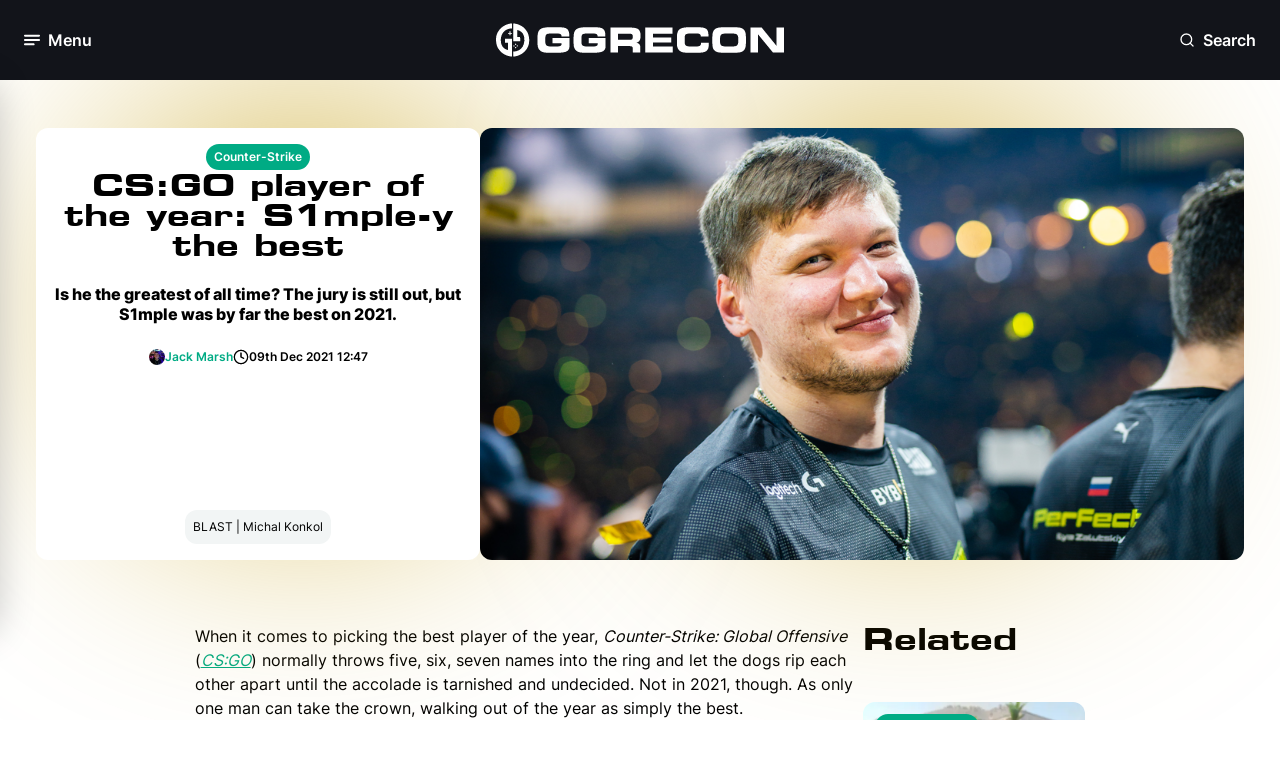

--- FILE ---
content_type: text/html; charset=utf-8
request_url: https://www.ggrecon.com/articles/csgo-player-of-the-year-s1mple/
body_size: 16627
content:


<!DOCTYPE html>
<html lang="en-gb">
<head>
    <meta name="viewport" content="width=device-width, initial-scale=1.0">

        <!-- Meta Tags -->

<meta charset="UTF-8" />
<meta name="viewport" content="width=device-width, initial-scale=1.0,user-scalable=no" />
<meta http-equiv="Content-Security-Policy" content="block-all-mixed-content" />
<meta name="format-detection" content="telephone=no">
<link rel="icon" type="image/png" sizes="32x32" href="https://www.ggrecon.com/media/p4khnxb2/04_gg_avatar_green.png?width=32&amp;height=32&amp;v=1daee3f6f030470" />

<title>CS:GO player of the year: S1mple-y the best</title>



<meta name="description" content="Is he the greatest of all time? The jury is still out, but S1mple was by far the best on 2021." />
<meta property="og:description" content="Is he the greatest of all time? The jury is still out, but S1mple was by far the best on 2021." />

<meta name="keywords" content="" />
<meta name="author" content="Jack Marsh" />

<link rel="canonical" href="https://www.ggrecon.com/articles/csgo-player-of-the-year-s1mple/" />

<meta property="fb:pages" content="" />
<meta property="og:type" />

<meta property="og:title" content="CS:GO player of the year: S1mple-y the best" />
<meta property="og:image" content="https://www.ggrecon.com/media/vmqgwwjf/s1mple-bff-michal-konkol.png" />
<meta name="twitter:image" content="https://www.ggrecon.com/media/vmqgwwjf/s1mple-bff-michal-konkol.png" />
<meta name="twitter:title" content="CS:GO player of the year: S1mple-y the best" />
<meta name="twitter:description" content="Is he the greatest of all time? The jury is still out, but S1mple was by far the best on 2021." />
<meta name="twitter:site" content="" />
<meta name="twitter:creator" content="" />
<meta name="twitter:card" content="summary_large_image" />
<meta property="og:url" content="https://www.ggrecon.com/articles/csgo-player-of-the-year-s1mple/" />
<meta property="og:url" content="https://www.ggrecon.com/articles/csgo-player-of-the-year-s1mple/" />
<meta property="og:site_name" content="GGRecon" />
<meta property="og:locale" content="en_US" />



    <script type="application/ld+json">
                    {
                    "@type": "NewsArticle",
                    "@context": "https://schema.org",
                    "@id": "https://www.ggrecon.com/articles/csgo-player-of-the-year-s1mple/",
                    "url": "https://www.ggrecon.com/articles/csgo-player-of-the-year-s1mple/",

"articleSection": "Counter-Strike",                    "about" : "Is he the greatest of all time? The jury is still out, but S1mple was by far the best on 2021.",
                    "publisher": {
                        "@type": "Organization",
                        "@context": "https://schema.org",
                        "@id": "https://www.ggrecon.com#publisher",
                        "name": "GGRecon",
                        "url": "https://www.ggrecon.com",
                        "logo": {
                        "@type": "ImageObject",
                            "url": "",
                            "width": 150,
                            "height": 150
                            }
                    },
                    "image": "https://www.ggrecon.com/media/vmqgwwjf/s1mple-bff-michal-konkol.png",
                    "description": "Is he the greatest of all time? The jury is still out, but S1mple was by far the best on 2021.",
                    "thumbnailUrl": "https://www.ggrecon.com/media/vmqgwwjf/s1mple-bff-michal-konkol.png",
                    "headline": "CS:GO player of the year: S1mple-y the best",

"wordCount": "785",
                    "commentCount": "0",
                   "datePublished": "2021-12-09T12:47:04.6630000Z",
                    "inLanguage": "en-us",
                    "author":
                    {
                        "@type":"Person",
                        "name":"Jack Marsh",
                        "description" : "Jack is an Esports Journalist at GGRecon. Graduating from the University of Chester, with a BA Honours degree in Journalism, Jack is an avid esports enthusiast and specialises in Rocket League, Call of Duty, VALORANT, and trending gaming news."
,"url":"https://www.ggrecon.com/authors/jack-marsh/"                    },


                    "mainEntityOfPage": "https://www.ggrecon.com/articles/csgo-player-of-the-year-s1mple/"

                }
    </script>
    <script type="application/ld+json">
        {
          "@context": "https://schema.org",
          "@type": "VideoGame",
          "name": "Counter-Strike",
          "description": "Guides, news, and updates for Valve&#x27;s tactical first-person shooter Counter-Strike."
        }
    </script>



        <!-- END Meta Tags -->
   

    <link rel="stylesheet" media="all" href="/dist/ggrecon/css/output.css">
    <link rel="preconnect" crossorigin href="https://www.google-analytics.com">
    <link rel="preconnect" crossorigin href="https://www.googletagmanager.com">


    <script>
        window.dataLayer = window.dataLayer || [];
        function gtag() { window.dataLayer.push(arguments); }

        gtag("consent", "default", {
            ad_storage: "denied",
            analytics_storage: "denied",
            functionality_storage: "denied",
            personalization_storage: "denied",
            security_storage: "granted",
            wait_for_update: 500
        });

        gtag("set", "ads_data_redaction", true);
    </script>

    
    <script type="text/javascript" async data-noptimize="1" data-cfasync="false" src="//scripts.pubnation.com/tags/4ea83b77-bbf3-481e-8dcd-ab4bd064c659.js"></script>
    

    <!-- Chartbeat Script -->
    <script type='text/javascript'>
        (function () {
            /** CONFIGURATION START **/
            var _sf_async_config = window._sf_async_config = (window._sf_async_config || {});
            _sf_async_config.uid = 67103;  // UID IS SAME FOR ALL SITES ON YOUR ACCOUNT
            _sf_async_config.domain = 'ggrecon.com'; // DON'T INCLUDE HTTP(S) OR WWW
            _sf_async_config.useCanonical = true;
            _sf_async_config.useCanonicalDomain = true;
            _sf_async_config.flickerControl = false;
            _sf_async_config.sections = "Articles, "; //SET PAGE-LEVEL SECTION(S)
            _sf_async_config.authors = "Jack Marsh"; //SET PAGE-LEVEL AUTHOR(S)
            /** CONFIGURATION END **/
            function loadChartbeat() {
                var e = document.createElement('script');
                var n = document.getElementsByTagName('script')[0];
                e.type = 'text/javascript';
                e.async = true;
                e.src = '//static.chartbeat.com/js/chartbeat.js';
                n.parentNode.insertBefore(e, n);
            }
            loadChartbeat();
        })();
    </script>
    
    <!-- End Chartbeat Script -->
    <script>
        function addEmbedScript() {
            var reddit = document.createElement('script');
            reddit.setAttribute('src', 'https://embed.redditmedia.com/widgets/platform.js');

            var twitter = document.createElement('script');
            twitter.setAttribute('src', 'https://platform.twitter.com/widgets.js');

            var tiktok = document.createElement('script');
            tiktok.setAttribute('src', 'https://www.tiktok.com/embed.js');

            var facebook = document.createElement('script');
            facebook.setAttribute('src', 'https://connect.facebook.net/en_US/sdk.js#xfbml=1&amp;version=v10.0');

            var insta = document.createElement('script');
            insta.setAttribute('src', '//platform.instagram.com/en_US/embeds.js');

            document.head.appendChild(reddit);
            document.head.appendChild(twitter);
            document.head.appendChild(tiktok);
            document.head.appendChild(facebook);
            document.head.appendChild(insta);

            document.removeEventListener('scroll', addEmbedScript);
        }

        document.addEventListener('scroll', addEmbedScript);
    </script>

<script data-admiral type="text/javascript">!(function(M,_name){M[_name]=M[_name]||function F(){(F.q=F.q||[]).push(arguments)},M[_name].v=M[_name].v||2,M[_name].s="3";})(window,decodeURI(decodeURI('%61%64%25%36d%2569r%256%31%6c')));!(function(M,F,o,K){o=M.createElement(F),M=M.getElementsByTagName(F)[0],o.async=1,o.src="https://screechingstocking.com/chunks/i94wzdio9_r6j.app.js",(K=0)&&K(o),M.parentNode.insertBefore(o,M)})(document,"script");;
!(function(M,F,o,K,T){function d(K,T){try{d=M.localStorage,(K=JSON.parse(d[decodeURI(decodeURI('%67e%74%49%2574e%25%36d'))](o)).lgk||[])&&(T=M[F].pubads())&&K.forEach((function(M){M&&M[0]&&T.setTargeting(M[0],M[1]||"")}))}catch(J){}var d}try{(T=M[F]=M[F]||{}).cmd=T.cmd||[],typeof T.pubads===K?d():typeof T.cmd.unshift===K?T.cmd.unshift(d):T.cmd.push(d)}catch(J){}})(window,decodeURI(decodeURI('%25%367%25%36fo%2567%6c%65%74%25%36%31%256%37')),"_a"+decodeURI(decodeURI("%51%2553%30%32%4e%2554%25%35%393%25%35%31T%42%2542%25%34d%6b%59%25%378%4e%6b%2549%25%334%25%34%64%25%36%61%255a%45%25%352ENF%4eEJ%254%34%25%34e%44c%25%37%34%25%34d%255%31")),"function");;
;</script></head>
<body x-data="{ darkModeToggle: false }" :class="{ 'dark': darkModeToggle }" class="dark:bg-dark-base-minus-1">
    <div x-data="{ openNewsletterModal: false }">
            <!-- Navigation -->

<nav class="relative sticky top-0 h-16 lg:h-20 px-6 py-4 z-50 lsg:py-6 bg-black flex flex-row justify-between" x-data="{ menuOpen: false }" x-on:click.outside="menuOpen = false">

    <!-- Hamburger button to open/close the menu -->
    <div class="flex items-center w-1/3">
        <button aria-label="Toggle Menu" x-on:click="menuOpen = !menuOpen" class="flex items-center space-x-2 focus:outline-none">
            <div class="relative">

                <i class="block w-4 h-4 text-white transition-opacity duration-300"
                   :class="menuOpen ? 'opacity-0' : 'opacity-100'">
                    <svg class="w-full h-full">
                        <use href="../../dist/ggrecon/svgs/sprite.svg#hamburger"></use>
                    </svg>
                </i>

                <i class="absolute -top-0.5 -left-0.5 w-5 h-5 text-white transition-opacity duration-300"
                   :class="menuOpen ? 'opacity-100' : 'opacity-0'">
                    <svg class="w-full h-full">
                        <use href="../../dist/ggrecon/svgs/sprite.svg#close"></use>
                    </svg>
                </i>

            </div>

            <span x-text="menuOpen ? 'Close' : 'Menu'" class="hidden lg:block font-bold text-white text-lg">Menu</span>
        </button>
    </div>

    <!-- Logo -->
    <div class="flex flex-row justify-center w-1/3">
        <a aria-label="GGRecon Home" href="/">
            <i class="block lg:hidden w-8 h-8">
                <svg class="w-full h-full">
                    <use href="../../dist/ggrecon/svgs/sprite.svg#logo-white"></use>
                </svg>
            </i>
        </a>


        <a aria-label="GGRecon Home" href="/">
            <i class="hidden h-full lg:block w-72">
                <svg class="w-full h-full">
                    <use href="../../dist/ggrecon/svgs/sprite.svg#logo-games-cabin-portrait"></use>
                </svg>
            </i>
        </a>

    </div>

    <div class="flex flex-row justify-end w-1/3">

        <!-- Newsletter Modal - to be integrated -->
        <!-- End Newsletter Modal -->
        <!-- Search Modal -->
        <div class="flex flex-col h-full justify-center" x-data="{ openSearchModal: false }" x-cloak>

            <button aria-label="Open Search" x-on:click="openSearchModal = true" class="flex items-center space-x-2 focus:outline-none">
                <i class="block w-4 h-4 text-white">
                    <svg class="w-full h-full">
                        <use href="../../dist/ggrecon/svgs/sprite.svg#search"></use>
                    </svg>
                </i>
                <span class="hidden lg:block font-bold text-white text-lg">Search</span>
            </button>

            <!-- Modal -->
            <div x-show="openSearchModal"
                 x-on:keydown.escape.prevent.stop="openSearchModal = false"
                 role="dialog"
                 aria-modal="true"
                 x-id="['modal-title']"
                 :aria-labelledby="$id('modal-title')"
                 class="absolute w-full top-[25%] left-0 overflow-y-auto fixed">

                <div x-show="openSearchModal" x-transition.opacity.duration.300 class="fixed inset-0 bg-[#0d1117] bg-opacity-[90%]"></div>

                <button aria-label="Open Search" type="button" x-on:click="openSearchModal = false" class="absolute top-6 right-6 bg-dark-bg-depth-0 px-3 py-3 rounded-full z-10">
                    <i class="block w-6 h-6 text-white cursor-pointer">
                        <svg class="w-full h-full">
                            <use href="../../dist/ggrecon/svgs/sprite.svg#close"></use>
                        </svg>
                    </i>
                </button>

                <div x-show="openSearchModal"
                     x-transition:enter="ease-out duration-300"
                     x-transition:enter-start="opacity-0 translate-y-4"
                     x-transition:enter-end="opacity-100 translate-y-0"
                     x-transition:leave="ease-in duration-300"
                     x-transition:leave-start="opacity-100 translate-y-0"
                     x-transition:leave-end="opacity-0 translate-y-4"
                     class="flex relative justify-center items-center p-4 min-h-screen">

                    <div class="overflow-y-auto relative w-full max-w-2xl">

                        <!-- Modal Content -->
                        <form action="https://www.ggrecon.com/search-results/" x-on:click.outside="openSearchModal = false">
                            <div class="flex flex-col gap-2">

                                <div class="px-2 py-4 flex flex-row rounded-lg border-2 bg-white dark:bg-black border-dark-info-purple-0">
                                    <span>
                                        <i class="block w-6 h-6 dark:text-white">
                                            <svg class="w-full h-full">
                                                <use href="../../dist/ggrecon/svgs/sprite.svg#search"></use>
                                            </svg>
                                        </i>
                                    </span>


                                    <input name="term" class="bg-white dark:bg-black dark:placeholder:text-White dark:text-white w-full border-0 focus:outline-none px-4" />

                                </div>

                                <p class="flex flex-row items-center gap-1 paragraph-sm text-dark-base-1">
                                    <span>
                                        <i class="block w-3 h-3 text-white cursor-pointer">
                                            <svg class="w-full h-full">
                                                <use href="../../dist/ggrecon/svgs/sprite.svg#corner-down-left"></use>
                                            </svg>
                                        </i>
                                    </span>Press Enter To Search
                                </p>

                            </div>
                        </form>
                        <!-- End Modal Content -->
                    </div>

                </div>
            </div>
            <!-- End Modal -->
        </div>
        <!-- End Search Modal -->

    </div>

    <!-- Desktop Menu -->
    <div class="absolute left-0 top-16 lg:top-20 w-full lg:w-80 transition-transform duration-300 z-500 -translate-x-full"
         :class="{ '-translate-x-full': !menuOpen, 'translate-x-0': menuOpen }">
        <div class="px-2 py-6 bg-white dark:bg-black lg:rounded-3xl lg:border-2 lg:border-light-bg-depth-0 dark:border-dark-bg-depth-1 lg:shadow-60">
            <div class="mb-6 px-4 flex flex-row justify-between">
                <h2 class="hidden lg:block mt-1 text-light-bg-depth-1 font-bold">Menu</h2>

                <!-- Join our newsletter to be integrated -->
                <!-- End Join our newsletter -->

                <div>
                    <button aria-label="Dark Mode Toggle" class="relative transition ease-in-out duration-300 w-14 p-1 rounded-full focus:outline-none"
                            :class="{ 'bg-light-bg-depth-minus-2': !darkModeToggle, 'bg-dark-bg-depth-minus-2': darkModeToggle }"
                            x-init="
                // Check localStorage for dark mode preference
                darkModeToggle = localStorage.getItem('darkMode') === 'true';

                // If no preference is found, default to dark mode
                if (localStorage.getItem('darkMode') === null) {
                    darkModeToggle = true;
                    localStorage.setItem('darkMode', true);
                }

                // Apply dark mode class to body based on the preference
                if (darkModeToggle) {
                    document.body.classList.add('dark');
                } else {
                    document.body.classList.remove('dark');
                }
            "
                            x-on:click="
                darkModeToggle = !darkModeToggle;

                // Save dark mode preference to localStorage
                localStorage.setItem('darkMode', darkModeToggle);

                // Apply dark mode class to body based on the preference
                if (darkModeToggle) {
                    document.body.classList.add('dark');
                } else {
                    document.body.classList.remove('dark');
                }
            ">
                        <div class="transition ease-in-out duration-300 rounded-full h-6 w-6 bg-light-primary-blue-0 dark:bg-dark-primary-blue-minus-1 shadow"
                             :class="{ 'transform translate-x-full': darkModeToggle }">
                        </div>

                        <i class="absolute top-2 left-2 h-4 w-4 text-white dark:text-dark-bg-depth-3">
                            <svg class="w-full h-full">
                                <use href="../../dist/ggrecon/svgs/sprite.svg#sun"></use>
                            </svg>
                        </i>

                        <i class="absolute top-2 right-2 h-4 w-4 text-light-bg-depth-3 dark:text-white">
                            <svg class="w-full h-full">
                                <use href="../../dist/ggrecon/svgs/sprite.svg#moon"></use>
                            </svg>
                        </i>
                    </button>
                </div>


            </div>

            <div class="h-[55vh] md:h-[63vh] lg:h-[51vh] xl:h-[62vh] overflow-y-scroll">
                <!-- Sections for menu content -->
                <div class="p-2 mb-6 flex flex-col gap-4">
                    <p class="px-2 text-light-bg-depth-2 paragraph-sm font-semibold">Our Content</p>
                    <ul class="flex flex-col font-bold gap-5 dark:text-white">

                            <li class="px-2 ">
                                <a aria-label="Home" href="https://www.ggrecon.com/" class="dark:text-white">Home</a>
                            </li>
                            <li class="px-2 ">
                                <a aria-label="News" href="https://www.ggrecon.com/news/" class="dark:text-white">News</a>
                            </li>
                            <li class="px-2 ">
                                <a aria-label="Guides" href="https://www.ggrecon.com/guides/" class="dark:text-white">Guides</a>
                            </li>
                            <li class="px-2 ">
                                <a aria-label="Originals" href="https://www.ggrecon.com/originals/" class="dark:text-white">Originals</a>
                            </li>
                            <li class="px-2 ">
                                <a aria-label="Reviews" href="https://www.ggrecon.com/reviews/" class="dark:text-white">Reviews</a>
                            </li>
                            <li class="px-2 ">
                                <a aria-label="Lists" href="https://www.ggrecon.com/lists/" class="dark:text-white">Lists</a>
                            </li>
                            <li class="px-2 ">
                                <a aria-label="Guess The Game" href="https://www.guessthegame.ggrecon.com/" class="dark:text-white">Guess The Game</a>
                            </li>
                    </ul>
                </div>

                <div class="p-2 mb-6 flex flex-col gap-4">
                    <p class="px-2 text-light-bg-depth-2 paragraph-sm font-semibold">Popular Games</p>
                    <ul class="flex flex-col font-bold gap-5 dark:text-white">
                            <li class="px-2">
                                <a aria-label="EA FC" href="https://www.ggrecon.com/games/ea-sports-fc/" class="dark:text-white">EA FC</a>
                            </li>
                            <li class="px-2">
                                <a aria-label="Astro Bot" href="https://www.ggrecon.com/games/astro-bot/" class="dark:text-white">Astro Bot</a>
                            </li>
                            <li class="px-2">
                                <a aria-label="Black Ops 6" href="https://www.ggrecon.com/games/black-ops-6/" class="dark:text-white">Black Ops 6</a>
                            </li>
                            <li class="px-2">
                                <a aria-label="Starfield" href="https://www.ggrecon.com/games/starfield/" class="dark:text-white">Starfield</a>
                            </li>
                            <li class="px-2">
                                <a aria-label="Call Of Duty" href="https://www.ggrecon.com/games/call-of-duty/" class="dark:text-white">Call Of Duty</a>
                            </li>
                            <li class="px-2">
                                <a aria-label="Fortnite" href="https://www.ggrecon.com/games/fortnite/" class="dark:text-white">Fortnite</a>
                            </li>
                    </ul>
                </div>

                <div class="p-2 mb-6 flex flex-col gap-4">
                    <p class="px-2 text-light-bg-depth-2 paragraph-sm font-semibold">A-Z Games</p>
                    <ul class="flex flex-col font-bold gap-5 dark:text-white">
                            <li class="px-2">
                                <a aria-label="EA FC" href="https://www.ggrecon.com/games/ea-sports-fc/" class="dark:text-white">EA FC</a>
                            </li>
                            <li class="px-2">
                                <a aria-label="Astro Bot" href="https://www.ggrecon.com/games/astro-bot/" class="dark:text-white">Astro Bot</a>
                            </li>
                            <li class="px-2">
                                <a aria-label="Black Ops 6" href="https://www.ggrecon.com/games/black-ops-6/" class="dark:text-white">Black Ops 6</a>
                            </li>
                            <li class="px-2">
                                <a aria-label="Starfield" href="https://www.ggrecon.com/games/starfield/" class="dark:text-white">Starfield</a>
                            </li>
                            <li class="px-2">
                                <a aria-label="Call Of Duty" href="https://www.ggrecon.com/games/call-of-duty/" class="dark:text-white">Call Of Duty</a>
                            </li>
                            <li class="px-2">
                                <a aria-label="Fortnite" href="https://www.ggrecon.com/games/fortnite/" class="dark:text-white">Fortnite</a>
                            </li>
                    </ul>
                </div>
            </div>

            <!-- Socials section -->
            <div class="pt-6 px-2 flex flex row justify-between border-t-2 border-light-bg-depth-2">
                <p class="text-light-bg-depth-2 paragraph-sm font-semibold flex flex-col justify-center">Our Socials:</p>
                <div class="flex flex-row gap-2">
                        <a aria-label="Go to Facebook" href="https://www.facebook.com/GGReconEsports" target="">
                            <i class="block h-5 w-5 lg:h-7 lg:w-7 p-1 lg:p-1.5 text-white bg-light-primary-blue-0 dark:bg-dark-primary-blue-minus-1 hover:bg-dark-primary-blue-minus-1 dark:hover:bg-light-primary-blue-minus-1 rounded-full">
                                <svg class="w-full h-full">
                                    <use href="../../dist/ggrecon/svgs/sprite.svg#facebook"></use>
                                </svg>
                            </i>
                        </a>
                        <a aria-label="Go to Instagram" href="https://www.instagram.com/ggrecon_/" target="">
                            <i class="block h-5 w-5 lg:h-7 lg:w-7 p-1 lg:p-1.5 text-white bg-light-primary-blue-0 dark:bg-dark-primary-blue-minus-1 hover:bg-dark-primary-blue-minus-1 dark:hover:bg-light-primary-blue-minus-1 rounded-full">
                                <svg class="w-full h-full">
                                    <use href="../../dist/ggrecon/svgs/sprite.svg#instagram"></use>
                                </svg>
                            </i>
                        </a>
                        <a aria-label="Go to X" href="https://x.com/ggrecongaming" target="">
                            <i class="block h-5 w-5 lg:h-7 lg:w-7 p-1 lg:p-1.5  text-white bg-light-primary-blue-0 dark:bg-dark-primary-blue-minus-1 hover:bg-dark-primary-blue-minus-1 dark:hover:bg-light-primary-blue-minus-1 rounded-full">
                                <svg class="w-full h-full">
                                    <use href="../../dist/ggrecon/svgs/sprite.svg#x-twitter"></use>
                                </svg>
                            </i>
                        </a>
                        <a aria-label="Go to TikTok" href="https://www.tiktok.com/@ggrecon" target="">
                            <i class="block h-5 w-5 lg:h-7 lg:w-7 p-1 lg:p-1.5 text-white bg-light-primary-blue-0 dark:bg-dark-primary-blue-minus-1 hover:bg-dark-primary-blue-minus-1 dark:hover:bg-light-primary-blue-minus-1 rounded-full">
                                <svg class="w-full h-full">
                                    <use href="../../dist/ggrecon/svgs/sprite.svg#tiktok"></use>
                                </svg>
                            </i>
                        </a>
                        <a aria-label="Go to YouTube" href="https://www.youtube.com/@GGReconGaming" target="">
                            <i class="block h-5 w-5 lg:h-7 lg:w-7 p-1 lg:p-1.5 text-white bg-light-primary-blue-0 dark:bg-dark-primary-blue-minus-1 hover:bg-dark-primary-blue-minus-1 dark:hover:bg-light-primary-blue-minus-1 rounded-full">
                                <svg class="w-full h-full">
                                    <use href="../../dist/ggrecon/svgs/sprite.svg#youtube"></use>
                                </svg>
                            </i>
                        </a>
                </div>
            </div>
        </div>
    </div>
    <!-- End Desktop Menu -->
</nav>            <!-- END Navigation -->

        <main>
            

<!-- Original Detail Header Desktop  -->
<div class="relative flex flex-col lg:flex-row px-4 px-6 xl:px-[340px] py-6 lg:py-12 flex-row justify-center gap-4">

    <!-- Coloured spots -->
    <div class="hidden md:block absolute top-[10%] left-[10%] w-[350px] h-[350px] bg-light-background-blur-yellow blur-[150px] rounded-full"></div>

    <div class="hidden md:block absolute top-[10%] right-[15%] w-[350px] h-[350px] bg-light-background-blur-yellow blur-[150px] rounded-full"></div>
    <!-- End Coloured spots -->

    <div class="relative lg:w-[36%]">

        <!-- Article details -->
        <div class="p-4 flex flex-col h-full rounded-xl bg-white dark:bg-dark-bg-depth-minus-3 gap-4 text-center">
            <div class="mx-auto flex flex-row gap-4">               

                    <a aria-label="View: https://www.ggrecon.com/counter-strike/" href="https://www.ggrecon.com/counter-strike/" class="flex-none" target="">
                        <div class="tab-pill-inline">Counter-Strike</div>
                    </a>

            </div>
                <h1 class="h2 md:text-light-base-1 dark:md:text-white">CS:GO player of the year: S1mple-y the best</h1>
                <h4 class="md:subtitle md:text-light-base-1 dark:md:text-white">Is he the greatest of all time? The jury is still out, but S1mple was by far the best on 2021.</h4>

            <div class="flex flex-col h-full justify-between gap-2">

                <!-- Comments to be integrated -->
                <!-- End Comments -->

                <div class="mx-auto flex flex-row gap-2">
                    <div class="flex flex-row gap-1 items-center">
                        <div class="flex flex-row">
                            <div class="w-4 h-4 aspect-square flex justify-center items-center">





<picture>
    <!-- Source for WebP (processed by middleware) -->
    <source srcset="https://www.ggrecon.com/media/0feiyw1z/icon.jpg?width=100&amp;height=100&amp;v=1daeeda4226c810&amp;quality=60&amp;format=webp" type="image/webp" >

    <!-- Fallback to JPEG or PNG (original) -->
    <img  src="https://www.ggrecon.com/media/0feiyw1z/icon.jpg?width=100&amp;height=100&amp;v=1daeeda4226c810&amp;quality=60" alt="Jack Marsh" class="object-cover w-full h-full rounded-full" >
</picture>




                            </div>
                            <!-- Secondary authors to be integrated -->
                            <!-- End Secondary Authors -->
                        </div>
                        <!-- Authors -->
                            <p class="text-white md:text-light-secondary-green-0 paragraph-bold text-nowrap">Jack Marsh</p>
                    </div>
                    <div class="flex flex-row items-center gap-1">
                        <i class="block h-4 w-4 text-white md:text-light-base-1 dark:md:text-white">
                            <svg class="w-full h-full">
                                <use href="../../dist/ggrecon/svgs/sprite.svg#clock"></use>
                            </svg>
                        </i>
                        <p class="paragraph-bold text-white md:text-light-base-1 dark:md:text-white text-nowrap">09th Dec 2021 12:47</p>
                    </div>
                </div>
                    <div class="mx-auto flex flex-col justify-end">
                        <div class="p-2 w-fit bg-light-bg-depth-minus-3 dark:bg-dark-bg-depth-minus-4 rounded-xl">
                            <p class="paragraph-sm text-light-base-1 dark:text-dark-base-1">BLAST | Michal Konkol</p>
                        </div>
                    </div>

            </div>
        </div>
        <!-- End Article details -->

    </div>

    <div class="relative lg:w-[62%]">



<picture>
    <!-- Source for WebP (processed by middleware) -->
    <source srcset="https://www.ggrecon.com/media/vmqgwwjf/s1mple-bff-michal-konkol.png?width=1000&amp;v=1daeee94d82f670&amp;quality=60&amp;format=webp" type="image/webp" >

    <!-- Fallback to JPEG or PNG (original) -->
    <img  src="https://www.ggrecon.com/media/vmqgwwjf/s1mple-bff-michal-konkol.png?width=1000&amp;v=1daeee94d82f670&amp;quality=60" alt="CS:GO player of the year: S1mple-y the best" class="relative object-cover h-48 md:h-[261px] lg:h-[432px] w-full rounded-xl z-10" >
</picture>    </div>



</div>

<!-- End Original Detail Header Desktop  -->
<!-- Article Detail Body-->

<div class="px-4 py-4 lg:px-44 xl:px-[340px]">

    <div class="mx-auto flex flex-row justify-center w-full gap-4">

        <!-- Article-->
        <div class="flex flex-col w-full md:w-[72%] gap-6">

            <!-- RTE Content-->
            <div class="flex flex-col gap-6 dark:text-white">

                <div>
                    <!-- Render content modules -->
<!-- start ECM1Rte  -->
                                <div class="">

                                    


<!-- ECM1 RTE  -->

<div class="rte">
    <div :class="{ 'tw-dark': darkModeToggle }">
        <p>When it comes to picking the best player of the year, <em>Counter-Strike: Global Offensive</em> (<a href="https://www.ggrecon.com/counter-strike/" title="CS:GO"><em>CS:GO</em></a>) normally throws five, six, seven names into the ring and let the dogs rip each other apart until the accolade is tarnished and undecided. Not in 2021, though. As only one man can take the crown, walking out of the year as simply the best.</p>
<div class="mceNonEditable embeditem">
<div class="articleBannerPlaceHolder" data-id="articleVideoBanner"></div>
</div>
<p>Having been a stalwart of the scene for years, Oleksandr "<a href="#" title="s1mple"><strong>s1mple</strong></a>" Kostyliev has finally netted himself a Major Championship in 2021 alongside a range of personal accolades, not only leaving him as the best player of 2021, but as many peoples shout for the greatest of all time. </p>
<h2>Starting as he means to go on</h2>
<p>Having been voted as HLTV's runner-up to the 2020 Player of the Year award, behind fellow AWPer Mathieu "<a href="#" title="ZywOo"><strong>ZywOo</strong></a>" Herbaut, S1mple started 2021 off with a vengeance, hoping that this would be the year he finally broke the curse and became number one.</p>
<p><img src="/media/zmtliq01/s1mple-blast.jpg?format=webp" alt="" width="500" height="333.251953125" data-caption="" data-old-udi="umb://media/40273d5db35846eb963b1f08e3843f45"></p>
<p><a href="#" title="Natus Vincere">Natus Vincere</a> had failed to win an S-Tier trophy throughout 2020, possibly due to the disturbances of the online era that had most teams scrambling for consistency, but less than a month into the new year, the Na'Vi squad began to purr behind S1mple, who made the BLAST Global Final look like a walk in the park.</p>
<p>Albeit being knocked into the lower bracket of the Playoffs, it wasn't long before Na'Vi found their rhythm, confidently dispatching of <a href="#" title="Complexity Gaming">Complexity</a>, <a href="#" title="G2 Esports">G2</a>, <a href="#" title="Team Liquid">Team Liquid</a>, and ZywOo's Vitality, setting up a date with <a href="#" title="Astralis">Astralis</a> in the Grand Final. Having dropped a casual 50-bomb throughout the series including 12 with the AWP, S1pmle and Na'Vi unravelled Astralis in just 17 rounds in Map 2, getting their hands on a piece of silverware for the first time in over 18 months. Trophies and MVP awards were set to be S1mple's destiny in 2021, and it took just 24 days to get both.</p>
<div class="mceNonEditable embeditem">
<div class="articleBannerPlaceHolder" data-id="articleBanner300x250"></div>
</div>
<h2>Finding consistency</h2>
<p>A single title wins nobody Player of the Year, even if a God-like performance level is reached - titles breed titles, and for S1mple, consistency had to be the key to enter the "GOAT" discussion. </p>
<p>Despite winning the first event of the calendar year, Na'Vi had to wait until May for their next Grand Final appearance, after dropping out of consecutive events before the Semi-Final stage. DreamHack Masters Spring would be their next chance at expanding their cabinet, although the likes of <a href="#" title="Gambit Esports">Gambit Esports</a> were flying the flag for CIS in <em>Counter-Strike</em> as international events came back into play. A flawless run from Natus Vincere saw <a href="#" title="mousesports">Mousesports</a>, <a href="#" title="Virtus.Pro">Virtus.pro</a>, <a href="#" title="FURIA Esports">FURIA</a>, and <a href="#" title="Heroic">Heroic</a> all feel the wrath of S1mple's keen snipes and savvy intuition, leaving their CIS rivals Gambit the last team standing in the wake. </p>
<p><img src="/media/qwjib5ys/s1mple.png?format=webp" alt="" width="500" height="281.25" data-caption="" data-old-udi="umb://media/3f59a3940b92412fa67db90dd17cf019"></p>
<p>Complimented well by teammate Denis "<a href="#" title="electronic"><strong>electronic</strong></a>" Sharipov, the Russian/Ukrainian duo notched up north of 140 kills between them, with a kill to death difference of 49, showcasing their inordinate ability to stay alive and pick off kills from a distance on a consistent basis. Gambit was left red-faced as Na'Vi pulled out the long-handled brush to sweep them out of the event, notching up their second event of the year. </p>
<p>With consistency as the desired recipe, it was once again ZywOo and S1mple who led the statistics for the event, although S1pmle's 1.41 rating spanned over 15 maps, compared to his French rival's 1.53 in just eight. </p>
<div class="mceNonEditable embeditem">
<div class="articleBannerPlaceHolder" data-id="articleBanner300x250"></div>
</div>
<h2>A field of gold</h2>
<p>For the opening half of the year, Na'Vi had shown enough to pull up a seat at the conversation for the best team in the world whilst S1mple was in a 1v1 boxing match with ZywOo for the personal accolade, although this would become a more one-way brawl going into the seventh round. </p>
<p>Natus Vincere's second half of 2021 will do down in the history books as one of the most dominant spells of <em>CS:GO</em> glory, with many comparing their trophy haul to that of prime Astralis. From July to December, Na'Vi won the Starladder CIS (beating Gambit again), the Intel Masters: Cologne, Intel Grand Slam Season 3 Groups, ESL Pro League Season 14, the BLAST Premier Fall Finals and the major championship S1mple dreamed of so much with the PGL Major Stockholm.</p>
<p> <img src="/media/o5fp11ip/s1mple-pgl.png?format=webp" alt="" width="500" height="281.25" data-caption="" data-old-udi="umb://media/8d704002dc9745e38c5deb0298d9d02e"></p>
<p>In each and every tournament won by Na'Vi throughout their "dynasty" birthing, S1pmle was crowned MVP, taking home a stunning seven medals throughout 2021, including five in as many months in the latter half of the year. The personal awards saw him become the joint-top MVP earner of a year, matching Nicolai "<a href="#" title="dev1ce">dev1ce</a>" Reedtz's record from 2018</p>
<p>As a team, Na'Vi controlled the calendar. As an individual, S1pmle shone, breaking records along the way. A Major. Six further Championships. Seven MVPs. One Player of the Year award pending...</p>
<p> </p>
    </div>    
</div>

<!-- End ECM1 RTE  -->

                                </div>
<!-- end ECM1Rte  -->                </div>


            </div>
            <!-- End RTE Content-->
            <!-- About the Author-->
            <div class="mt-6">
                <div class="mb-3 flex flex-row gap-2">

                    <div class="w-12 h-12 aspect-square flex justify-center items-center">





<picture>
    <!-- Source for WebP (processed by middleware) -->
    <source srcset="https://www.ggrecon.com/media/0feiyw1z/icon.jpg?width=100&amp;height=100&amp;v=1daeeda4226c810&amp;quality=60&amp;format=webp" type="image/webp" >

    <!-- Fallback to JPEG or PNG (original) -->
    <img  src="https://www.ggrecon.com/media/0feiyw1z/icon.jpg?width=100&amp;height=100&amp;v=1daeeda4226c810&amp;quality=60" alt="Jack Marsh" class="object-cover w-full h-full rounded-full" >
</picture>


                    </div>

                    <div>
                        <p class="text-dark-bg-depth-2">About The Author</p>
                        <p class="subtitle dark:text-white">Jack Marsh</p>
                    </div>

                </div>
                <p class="dark:text-white">
                    <p class="dark:text-white">
                            Jack is an Esports Journalist at GGRecon. Graduating from the University of Chester, with a BA Honours degree in Journalism, Jack is an avid esports enthusiast and specialises in Rocket League, Call of Duty, VALORANT, and trending gaming news.
                    </p>
                </p>
            </div>
            <!-- End About the Author-->

        </div>

        <!-- End Article-->
        <!-- Advert -->
        <div class="hidden md:flex w-[24%]">
            <!-- Hide ad placeholder until implemented -->
            <!-- End ad placeholder -->
                <!-- Sidebar Cards -->
                    <div class="mb-6">

                        <div class="">

                            <div class="flex flex-row justify-between mb-6 dark:text-dark-base-1 items-center">

                                <h2 class="w-1/5 md:w-full">Related</h2>

                            </div>

                            <div class="flex flex-col md:flex-row md:flex-wrap md:justify-center gap-3 lg:gap-6">
                                <!-- Cards go here -->
                                    <!-- Listing Card -->
                                    <div class="flex flex-col w-full bg-white dark:bg-dark-base-minus-1 rounded-xl border-none card-hover-scale">
                                        <!-- Image -->
                                        <a aria-label="View: Counter-Strike" href="https://www.ggrecon.com/articles/new-counter-strike-2-inspired-phone-wraps-let-you-roll-the-dice-for-a-blue-gem-variant/" class="" target="">
                                            <div class="relative">
                                                <div class="tab-pill z-10">Counter-Strike</div>



<picture>
    <!-- Source for WebP (processed by middleware) -->
    <source srcset="https://www.ggrecon.com/media/q5yluqx0/cs2-phone-skins.jpg?width=1000&amp;v=1dafe1e81784db0&amp;quality=60&amp;format=webp" type="image/webp" >

    <!-- Fallback to JPEG or PNG (original) -->
    <img  src="https://www.ggrecon.com/media/q5yluqx0/cs2-phone-skins.jpg?width=1000&amp;v=1dafe1e81784db0&amp;quality=60" alt="New Counter-Strike 2 inspired phone wraps let you roll the dice for a Blue Gem variant" class="object-cover rounded-xl w-full h-[198px] lg:h-[240px]" >
</picture>
                                            </div>

                                            <div class="mx-auto pb-3 pt-3 flex flex-col justify-center rounded-b-xl dark:text-dark-base-1 bg-white dark:bg-dark-base-minus-1">

                                                <!-- Text Content -->
                                                <p class="mb-3 subtitle">New Counter-Strike 2 inspired phone wraps let you roll the dice for a Blue Gem variant</p>
                                                <p class="mb-2">Some Counter-Strike fans are so obsessed with gambling on skins that new phone cases are becoming tradeable goods.</p>

                                            </div>
                                        </a>
                                    </div>
                                    <!-- End Listing Card -->
                                    <!-- Listing Card -->
                                    <div class="flex flex-col w-full bg-white dark:bg-dark-base-minus-1 rounded-xl border-none card-hover-scale">
                                        <!-- Image -->
                                        <a aria-label="View: Counter-Strike" href="https://www.ggrecon.com/articles/cs-pro-carries-his-team-to-victory-despite-suffering-from-food-poisoning/" class="" target="">
                                            <div class="relative">
                                                <div class="tab-pill z-10">Counter-Strike</div>



<picture>
    <!-- Source for WebP (processed by middleware) -->
    <source srcset="https://www.ggrecon.com/media/x3lngnd3/grim-complexity.jpg?width=1000&amp;v=1daf1bfdababe50&amp;quality=60&amp;format=webp" type="image/webp" >

    <!-- Fallback to JPEG or PNG (original) -->
    <img  src="https://www.ggrecon.com/media/x3lngnd3/grim-complexity.jpg?width=1000&amp;v=1daf1bfdababe50&amp;quality=60" alt="CS Pro carries his team to victory despite suffering from food poisoning" class="object-cover rounded-xl w-full h-[198px] lg:h-[240px]" >
</picture>
                                            </div>

                                            <div class="mx-auto pb-3 pt-3 flex flex-col justify-center rounded-b-xl dark:text-dark-base-1 bg-white dark:bg-dark-base-minus-1">

                                                <!-- Text Content -->
                                                <p class="mb-3 subtitle">CS Pro carries his team to victory despite suffering from food poisoning</p>
                                                <p class="mb-2">Despite a severe case of food poisoning, Complexity&#x27;s Michael &quot;Grim&quot; Wince put on a show, beating the reigning Major champion, Natus Vincere, during the Group Stage of ESL Pro League 19.</p>

                                            </div>
                                        </a>
                                    </div>
                                    <!-- End Listing Card -->
                                    <!-- Listing Card -->
                                    <div class="flex flex-col w-full bg-white dark:bg-dark-base-minus-1 rounded-xl border-none card-hover-scale">
                                        <!-- Image -->
                                        <a aria-label="View: Counter-Strike" href="https://www.ggrecon.com/articles/cloud9-announces-full-rebuild-process/" class="" target="">
                                            <div class="relative">
                                                <div class="tab-pill z-10">Counter-Strike</div>



<picture>
    <!-- Source for WebP (processed by middleware) -->
    <source srcset="https://www.ggrecon.com/media/b0wnr2ei/cloud9jpg.jpg?width=1000&amp;v=1daf1c2f51192d0&amp;quality=60&amp;format=webp" type="image/webp" >

    <!-- Fallback to JPEG or PNG (original) -->
    <img  src="https://www.ggrecon.com/media/b0wnr2ei/cloud9jpg.jpg?width=1000&amp;v=1daf1c2f51192d0&amp;quality=60" alt="Cloud9 announces &quot;full rebuilding process&quot; as HObbit and perfecto depart" class="object-cover rounded-xl w-full h-[198px] lg:h-[240px]" >
</picture>
                                            </div>

                                            <div class="mx-auto pb-3 pt-3 flex flex-col justify-center rounded-b-xl dark:text-dark-base-1 bg-white dark:bg-dark-base-minus-1">

                                                <!-- Text Content -->
                                                <p class="mb-3 subtitle">Cloud9 announces &quot;full rebuilding process&quot; as HObbit and perfecto depart</p>
                                                <p class="mb-2">Cloud9 is facing yet another rebuild, as CEO Jack Etienne announced a new take on the team&#x27;s Counter-Strike 2 roster. </p>

                                            </div>
                                        </a>
                                    </div>
                                    <!-- End Listing Card -->
                                    <!-- Listing Card -->
                                    <div class="flex flex-col w-full bg-white dark:bg-dark-base-minus-1 rounded-xl border-none card-hover-scale">
                                        <!-- Image -->
                                        <a aria-label="View: Counter-Strike" href="https://www.ggrecon.com/articles/ewc-cs2-open-qualifiers-sees-multiple-major-upsets/" class="" target="">
                                            <div class="relative">
                                                <div class="tab-pill z-10">Counter-Strike</div>



<picture>
    <!-- Source for WebP (processed by middleware) -->
    <source srcset="https://www.ggrecon.com/media/gqrpt42x/heroic-falcons-eliminated.jpg?width=1000&amp;v=1daf1c3c0e6f850&amp;quality=60&amp;format=webp" type="image/webp" >

    <!-- Fallback to JPEG or PNG (original) -->
    <img  src="https://www.ggrecon.com/media/gqrpt42x/heroic-falcons-eliminated.jpg?width=1000&amp;v=1daf1c3c0e6f850&amp;quality=60" alt="Esports World Cup CS2 open qualifier sees multiple major upsets" class="object-cover rounded-xl w-full h-[198px] lg:h-[240px]" >
</picture>
                                            </div>

                                            <div class="mx-auto pb-3 pt-3 flex flex-col justify-center rounded-b-xl dark:text-dark-base-1 bg-white dark:bg-dark-base-minus-1">

                                                <!-- Text Content -->
                                                <p class="mb-3 subtitle">Esports World Cup CS2 open qualifier sees multiple major upsets</p>
                                                <p class="mb-2">In the Round of 32 of the Open Qualifier for the Counter-Strike tournament at the Esports World Cup, two favourites were eliminated from the competition early in two major upsets.</p>

                                            </div>
                                        </a>
                                    </div>
                                    <!-- End Listing Card -->

                                <!-- End Cards -->
                            </div>

                        </div>

                    </div>
        </div>
        <!-- End Advert -->

    </div>

    <!-- More Like This Carousel -->
        <div class="my-6 md:px-6">

            <div id="carousel-e013bf4ca55b4623a5961e96b2bed8b9" x-data="carousel('carousel-e013bf4ca55b4623a5961e96b2bed8b9')" class="py-6 rounded-xl">

                <div class="flex flex-row justify-between mb-6 dark:text-dark-base-1 items-center">

                    <h2 class="w-1/2 md:w-full">More Like This</h2>


                    <div class="flex flex-row items-center gap-3">


                        <button aria-label="Previous" class="prev-button" @click="prev">
                            <i class="block h-10 w-10 dark:text-dark-base-1 text-light-button-text-1">
                                <svg class="w-full h-full">
                                    <use href="../../dist/ggrecon/svgs/sprite.svg#carousel-left"></use>
                                </svg>
                            </i>
                        </button>

                        <button aria-label="Next" class="next-button" @click="next">
                            <i class="block h-10 w-10 dark:text-dark-base-1 text-light-button-text-1">
                                <svg class="w-full h-full">
                                    <use href="../../dist/ggrecon/svgs/sprite.svg#carousel-right"></use>
                                </svg>
                            </i>
                        </button>

                    </div>

                </div>



                <div class="flex flex-col md:flex-row md:flex-wrap gap-3 lg:gap-6">
                    <!-- Cards go here -->

                    <div class="relative w-full overflow-hidden">

                        <div class="flex flex-row w-fit h-full transform gap-3 transition-transform duration-500 ease-in-out" :style="{ transform: `translateX(-${current * cardWidth}px)` }" data-carousel x-ref="carousel">




<!-- Listing Carousel Card -->

<div class="carousel-card flex flex-col h-full w-[236px] lg:w-[308px] bg-white dark:bg-dark-base-minus-1 rounded-xl border-none" :key="card">

    <!-- Image -->

    <div class="relative flex-none overflow-hidden">
        <a aria-label="View: Counter-Strike" href="/counter-strike/" class="flex-none" target="">
            <div class="tab-pill z-10">Counter-Strike</div>
        </a>

        <a aria-label="View: New Counter-Strike 2 inspired phone wraps let you roll the dice for a Blue Gem variant" href="https://www.ggrecon.com/articles/new-counter-strike-2-inspired-phone-wraps-let-you-roll-the-dice-for-a-blue-gem-variant/" class="flex-none" target="">




<picture>
    <!-- Source for WebP (processed by middleware) -->
    <source srcset="https://www.ggrecon.com/media/q5yluqx0/cs2-phone-skins.jpg?width=308&amp;height=240&amp;v=1dafe1e81784db0&amp;quality=60&amp;format=webp" type="image/webp" >

    <!-- Fallback to JPEG or PNG (original) -->
    <img  src="https://www.ggrecon.com/media/q5yluqx0/cs2-phone-skins.jpg?width=308&amp;height=240&amp;v=1dafe1e81784db0&amp;quality=60" alt="cs2-phone-skins.jpg" class="object-cover rounded-xl w-full h-[198px] lg:h-[240px] card-hover-scale" >
</picture>        </a>


    </div>

    <div class="mx-auto px-3 pb-3 pt-3 flex flex-col h-full justify-between justify-center rounded-b-xl dark:text-dark-base-1 bg-white dark:bg-dark-base-minus-1">
        <!-- Text Content -->
        <a aria-label="View: New Counter-Strike 2 inspired phone wraps let you roll the dice for a Blue Gem variant" href="https://www.ggrecon.com/articles/new-counter-strike-2-inspired-phone-wraps-let-you-roll-the-dice-for-a-blue-gem-variant/" class="" target="">
            <p class="mb-3 subtitle card-hover-scale">New Counter-Strike 2 inspired phone wraps let you roll the dice for a Blue Gem variant</p>
        </a>
        <a aria-label="View: New Counter-Strike 2 inspired phone wraps let you roll the dice for a Blue Gem variant" href="https://www.ggrecon.com/articles/new-counter-strike-2-inspired-phone-wraps-let-you-roll-the-dice-for-a-blue-gem-variant/" class="" target="">
            <p class="mb-2 card-hover-scale">Some Counter-Strike fans are so obsessed with gambling on skins that new phone cases are becoming tradeable goods.</p>
        </a>
        <!-- Article details -->
        <div class="flex flex-row flex-wrap gap-2">
            <!-- Comments to be integrated -->
            <!-- End Comments -->
            <div class="flex flex-row gap-1 items-center">
                <div class="flex flex-row mr-2 items-center">
                        <div class="w-4 h-4 aspect-square flex justify-center items-center">

                            

<picture>
    <!-- Source for WebP (processed by middleware) -->
    <source srcset="https://www.ggrecon.com/media/0feiyw1z/icon.jpg?width=100&amp;height=100&amp;v=1daeeda4226c810&amp;quality=60&amp;format=webp" type="image/webp" >

    <!-- Fallback to JPEG or PNG (original) -->
    <img  src="https://www.ggrecon.com/media/0feiyw1z/icon.jpg?width=100&amp;height=100&amp;v=1daeeda4226c810&amp;quality=60" alt="Author" class="object-cover w-full h-full rounded-full" >
</picture>

                        </div>

                    <!-- Secondary authors need to get images -->
                    <!-- End Secondary -->
                </div>
                <!-- Authors -->
                    <a aria-label="View: Jack Marsh" href="https://www.ggrecon.com/authors/jack-marsh/">
                        <p class="text-light-secondary-green-0 paragraph-bold">Jack Marsh</p>
                    </a>
            </div>

            <div class="flex flex-row items-center gap-1">
                <i class="block h-4 w-4 dark:text-dark-base-1">
                    <svg class="w-full h-full">
                        <use href="../../dist/ggrecon/svgs/sprite.svg#clock"></use>
                    </svg>
                </i>
                <p class="paragraph-bold">80 weeks ago</p>
            </div>

        </div>
    </div>

</div>


<!-- End Listing Carousel Card -->


<!-- Listing Carousel Card -->

<div class="carousel-card flex flex-col h-full w-[236px] lg:w-[308px] bg-white dark:bg-dark-base-minus-1 rounded-xl border-none" :key="card">

    <!-- Image -->

    <div class="relative flex-none overflow-hidden">
        <a aria-label="View: Counter-Strike" href="/counter-strike/" class="flex-none" target="">
            <div class="tab-pill z-10">Counter-Strike</div>
        </a>

        <a aria-label="View: CS Pro carries his team to victory despite suffering from food poisoning" href="https://www.ggrecon.com/articles/cs-pro-carries-his-team-to-victory-despite-suffering-from-food-poisoning/" class="flex-none" target="">




<picture>
    <!-- Source for WebP (processed by middleware) -->
    <source srcset="https://www.ggrecon.com/media/x3lngnd3/grim-complexity.jpg?width=308&amp;height=240&amp;v=1daf1bfdababe50&amp;quality=60&amp;format=webp" type="image/webp" >

    <!-- Fallback to JPEG or PNG (original) -->
    <img  src="https://www.ggrecon.com/media/x3lngnd3/grim-complexity.jpg?width=308&amp;height=240&amp;v=1daf1bfdababe50&amp;quality=60" alt="grim-complexity.jpg" class="object-cover rounded-xl w-full h-[198px] lg:h-[240px] card-hover-scale" >
</picture>        </a>


    </div>

    <div class="mx-auto px-3 pb-3 pt-3 flex flex-col h-full justify-between justify-center rounded-b-xl dark:text-dark-base-1 bg-white dark:bg-dark-base-minus-1">
        <!-- Text Content -->
        <a aria-label="View: CS Pro carries his team to victory despite suffering from food poisoning" href="https://www.ggrecon.com/articles/cs-pro-carries-his-team-to-victory-despite-suffering-from-food-poisoning/" class="" target="">
            <p class="mb-3 subtitle card-hover-scale">CS Pro carries his team to victory despite suffering from food poisoning</p>
        </a>
        <a aria-label="View: CS Pro carries his team to victory despite suffering from food poisoning" href="https://www.ggrecon.com/articles/cs-pro-carries-his-team-to-victory-despite-suffering-from-food-poisoning/" class="" target="">
            <p class="mb-2 card-hover-scale">Despite a severe case of food poisoning, Complexity&#x27;s Michael &quot;Grim&quot; Wince put on a show, beating the reigning Major champion, Natus Vincere, during the Group Stage of ESL Pro League 19.</p>
        </a>
        <!-- Article details -->
        <div class="flex flex-row flex-wrap gap-2">
            <!-- Comments to be integrated -->
            <!-- End Comments -->
            <div class="flex flex-row gap-1 items-center">
                <div class="flex flex-row mr-2 items-center">
                        <div class="w-4 h-4 aspect-square flex justify-center items-center">

                            

<picture>
    <!-- Source for WebP (processed by middleware) -->
    <source srcset="https://www.ggrecon.com/media/32miozcs/yiskajpg.jpg?width=100&amp;height=100&amp;v=1daeed9f9202bc0&amp;quality=60&amp;format=webp" type="image/webp" >

    <!-- Fallback to JPEG or PNG (original) -->
    <img  src="https://www.ggrecon.com/media/32miozcs/yiskajpg.jpg?width=100&amp;height=100&amp;v=1daeed9f9202bc0&amp;quality=60" alt="Author" class="object-cover w-full h-full rounded-full" >
</picture>

                        </div>

                    <!-- Secondary authors need to get images -->
                    <!-- End Secondary -->
                </div>
                <!-- Authors -->
                    <a aria-label="View: Sascha Heinisch" href="https://www.ggrecon.com/authors/sascha-heinisch/">
                        <p class="text-light-secondary-green-0 paragraph-bold">Sascha Heinisch</p>
                    </a>
            </div>

            <div class="flex flex-row items-center gap-1">
                <i class="block h-4 w-4 dark:text-dark-base-1">
                    <svg class="w-full h-full">
                        <use href="../../dist/ggrecon/svgs/sprite.svg#clock"></use>
                    </svg>
                </i>
                <p class="paragraph-bold">89 weeks ago</p>
            </div>

        </div>
    </div>

</div>


<!-- End Listing Carousel Card -->


<!-- Listing Carousel Card -->

<div class="carousel-card flex flex-col h-full w-[236px] lg:w-[308px] bg-white dark:bg-dark-base-minus-1 rounded-xl border-none" :key="card">

    <!-- Image -->

    <div class="relative flex-none overflow-hidden">
        <a aria-label="View: Counter-Strike" href="/counter-strike/" class="flex-none" target="">
            <div class="tab-pill z-10">Counter-Strike</div>
        </a>

        <a aria-label="View: Cloud9 announces &quot;full rebuilding process&quot; as HObbit and perfecto depart" href="https://www.ggrecon.com/articles/cloud9-announces-full-rebuild-process/" class="flex-none" target="">




<picture>
    <!-- Source for WebP (processed by middleware) -->
    <source srcset="https://www.ggrecon.com/media/b0wnr2ei/cloud9jpg.jpg?width=308&amp;height=240&amp;v=1daf1c2f51192d0&amp;quality=60&amp;format=webp" type="image/webp" >

    <!-- Fallback to JPEG or PNG (original) -->
    <img  src="https://www.ggrecon.com/media/b0wnr2ei/cloud9jpg.jpg?width=308&amp;height=240&amp;v=1daf1c2f51192d0&amp;quality=60" alt="cloud9jpg.jpg" class="object-cover rounded-xl w-full h-[198px] lg:h-[240px] card-hover-scale" >
</picture>        </a>


    </div>

    <div class="mx-auto px-3 pb-3 pt-3 flex flex-col h-full justify-between justify-center rounded-b-xl dark:text-dark-base-1 bg-white dark:bg-dark-base-minus-1">
        <!-- Text Content -->
        <a aria-label="View: Cloud9 announces &quot;full rebuilding process&quot; as HObbit and perfecto depart" href="https://www.ggrecon.com/articles/cloud9-announces-full-rebuild-process/" class="" target="">
            <p class="mb-3 subtitle card-hover-scale">Cloud9 announces &quot;full rebuilding process&quot; as HObbit and perfecto depart</p>
        </a>
        <a aria-label="View: Cloud9 announces &quot;full rebuilding process&quot; as HObbit and perfecto depart" href="https://www.ggrecon.com/articles/cloud9-announces-full-rebuild-process/" class="" target="">
            <p class="mb-2 card-hover-scale">Cloud9 is facing yet another rebuild, as CEO Jack Etienne announced a new take on the team&#x27;s Counter-Strike 2 roster. </p>
        </a>
        <!-- Article details -->
        <div class="flex flex-row flex-wrap gap-2">
            <!-- Comments to be integrated -->
            <!-- End Comments -->
            <div class="flex flex-row gap-1 items-center">
                <div class="flex flex-row mr-2 items-center">
                        <div class="w-4 h-4 aspect-square flex justify-center items-center">

                            

<picture>
    <!-- Source for WebP (processed by middleware) -->
    <source srcset="https://www.ggrecon.com/media/32miozcs/yiskajpg.jpg?width=100&amp;height=100&amp;v=1daeed9f9202bc0&amp;quality=60&amp;format=webp" type="image/webp" >

    <!-- Fallback to JPEG or PNG (original) -->
    <img  src="https://www.ggrecon.com/media/32miozcs/yiskajpg.jpg?width=100&amp;height=100&amp;v=1daeed9f9202bc0&amp;quality=60" alt="Author" class="object-cover w-full h-full rounded-full" >
</picture>

                        </div>

                    <!-- Secondary authors need to get images -->
                    <!-- End Secondary -->
                </div>
                <!-- Authors -->
                    <a aria-label="View: Sascha Heinisch" href="https://www.ggrecon.com/authors/sascha-heinisch/">
                        <p class="text-light-secondary-green-0 paragraph-bold">Sascha Heinisch</p>
                    </a>
            </div>

            <div class="flex flex-row items-center gap-1">
                <i class="block h-4 w-4 dark:text-dark-base-1">
                    <svg class="w-full h-full">
                        <use href="../../dist/ggrecon/svgs/sprite.svg#clock"></use>
                    </svg>
                </i>
                <p class="paragraph-bold">91 weeks ago</p>
            </div>

        </div>
    </div>

</div>


<!-- End Listing Carousel Card -->


<!-- Listing Carousel Card -->

<div class="carousel-card flex flex-col h-full w-[236px] lg:w-[308px] bg-white dark:bg-dark-base-minus-1 rounded-xl border-none" :key="card">

    <!-- Image -->

    <div class="relative flex-none overflow-hidden">
        <a aria-label="View: Counter-Strike" href="/counter-strike/" class="flex-none" target="">
            <div class="tab-pill z-10">Counter-Strike</div>
        </a>

        <a aria-label="View: Esports World Cup CS2 open qualifier sees multiple major upsets" href="https://www.ggrecon.com/articles/ewc-cs2-open-qualifiers-sees-multiple-major-upsets/" class="flex-none" target="">




<picture>
    <!-- Source for WebP (processed by middleware) -->
    <source srcset="https://www.ggrecon.com/media/gqrpt42x/heroic-falcons-eliminated.jpg?width=308&amp;height=240&amp;v=1daf1c3c0e6f850&amp;quality=60&amp;format=webp" type="image/webp" >

    <!-- Fallback to JPEG or PNG (original) -->
    <img  src="https://www.ggrecon.com/media/gqrpt42x/heroic-falcons-eliminated.jpg?width=308&amp;height=240&amp;v=1daf1c3c0e6f850&amp;quality=60" alt="heroic-falcons-eliminated.jpg" class="object-cover rounded-xl w-full h-[198px] lg:h-[240px] card-hover-scale" >
</picture>        </a>


    </div>

    <div class="mx-auto px-3 pb-3 pt-3 flex flex-col h-full justify-between justify-center rounded-b-xl dark:text-dark-base-1 bg-white dark:bg-dark-base-minus-1">
        <!-- Text Content -->
        <a aria-label="View: Esports World Cup CS2 open qualifier sees multiple major upsets" href="https://www.ggrecon.com/articles/ewc-cs2-open-qualifiers-sees-multiple-major-upsets/" class="" target="">
            <p class="mb-3 subtitle card-hover-scale">Esports World Cup CS2 open qualifier sees multiple major upsets</p>
        </a>
        <a aria-label="View: Esports World Cup CS2 open qualifier sees multiple major upsets" href="https://www.ggrecon.com/articles/ewc-cs2-open-qualifiers-sees-multiple-major-upsets/" class="" target="">
            <p class="mb-2 card-hover-scale">In the Round of 32 of the Open Qualifier for the Counter-Strike tournament at the Esports World Cup, two favourites were eliminated from the competition early in two major upsets.</p>
        </a>
        <!-- Article details -->
        <div class="flex flex-row flex-wrap gap-2">
            <!-- Comments to be integrated -->
            <!-- End Comments -->
            <div class="flex flex-row gap-1 items-center">
                <div class="flex flex-row mr-2 items-center">
                        <div class="w-4 h-4 aspect-square flex justify-center items-center">

                            

<picture>
    <!-- Source for WebP (processed by middleware) -->
    <source srcset="https://www.ggrecon.com/media/32miozcs/yiskajpg.jpg?width=100&amp;height=100&amp;v=1daeed9f9202bc0&amp;quality=60&amp;format=webp" type="image/webp" >

    <!-- Fallback to JPEG or PNG (original) -->
    <img  src="https://www.ggrecon.com/media/32miozcs/yiskajpg.jpg?width=100&amp;height=100&amp;v=1daeed9f9202bc0&amp;quality=60" alt="Author" class="object-cover w-full h-full rounded-full" >
</picture>

                        </div>

                    <!-- Secondary authors need to get images -->
                    <!-- End Secondary -->
                </div>
                <!-- Authors -->
                    <a aria-label="View: Sascha Heinisch" href="https://www.ggrecon.com/authors/sascha-heinisch/">
                        <p class="text-light-secondary-green-0 paragraph-bold">Sascha Heinisch</p>
                    </a>
            </div>

            <div class="flex flex-row items-center gap-1">
                <i class="block h-4 w-4 dark:text-dark-base-1">
                    <svg class="w-full h-full">
                        <use href="../../dist/ggrecon/svgs/sprite.svg#clock"></use>
                    </svg>
                </i>
                <p class="paragraph-bold">92 weeks ago</p>
            </div>

        </div>
    </div>

</div>


<!-- End Listing Carousel Card -->


<!-- Listing Carousel Card -->

<div class="carousel-card flex flex-col h-full w-[236px] lg:w-[308px] bg-white dark:bg-dark-base-minus-1 rounded-xl border-none" :key="card">

    <!-- Image -->

    <div class="relative flex-none overflow-hidden">
        <a aria-label="View: Counter-Strike" href="/counter-strike/" class="flex-none" target="">
            <div class="tab-pill z-10">Counter-Strike</div>
        </a>

        <a aria-label="View: Dev1ce leads Astralis to dominant performance at IEM Chengdu" href="https://www.ggrecon.com/articles/dev1ce-leads-astralis-to-a-dominant-performance-at-iem-chengdu/" class="flex-none" target="">




<picture>
    <!-- Source for WebP (processed by middleware) -->
    <source srcset="https://www.ggrecon.com/media/3nndduja/dev1ce-astralis.jpg?width=308&amp;height=240&amp;v=1daf1c5b1c7e5d0&amp;quality=60&amp;format=webp" type="image/webp" >

    <!-- Fallback to JPEG or PNG (original) -->
    <img  src="https://www.ggrecon.com/media/3nndduja/dev1ce-astralis.jpg?width=308&amp;height=240&amp;v=1daf1c5b1c7e5d0&amp;quality=60" alt="dev1ce-astralis.jpg" class="object-cover rounded-xl w-full h-[198px] lg:h-[240px] card-hover-scale" >
</picture>        </a>


    </div>

    <div class="mx-auto px-3 pb-3 pt-3 flex flex-col h-full justify-between justify-center rounded-b-xl dark:text-dark-base-1 bg-white dark:bg-dark-base-minus-1">
        <!-- Text Content -->
        <a aria-label="View: Dev1ce leads Astralis to dominant performance at IEM Chengdu" href="https://www.ggrecon.com/articles/dev1ce-leads-astralis-to-a-dominant-performance-at-iem-chengdu/" class="" target="">
            <p class="mb-3 subtitle card-hover-scale">Dev1ce leads Astralis to dominant performance at IEM Chengdu</p>
        </a>
        <a aria-label="View: Dev1ce leads Astralis to dominant performance at IEM Chengdu" href="https://www.ggrecon.com/articles/dev1ce-leads-astralis-to-a-dominant-performance-at-iem-chengdu/" class="" target="">
            <p class="mb-2 card-hover-scale">After a course correction in its roster, Astralis is back to top form, trouncing top-tier opposition at IEM Chengdu.</p>
        </a>
        <!-- Article details -->
        <div class="flex flex-row flex-wrap gap-2">
            <!-- Comments to be integrated -->
            <!-- End Comments -->
            <div class="flex flex-row gap-1 items-center">
                <div class="flex flex-row mr-2 items-center">
                        <div class="w-4 h-4 aspect-square flex justify-center items-center">

                            

<picture>
    <!-- Source for WebP (processed by middleware) -->
    <source srcset="https://www.ggrecon.com/media/32miozcs/yiskajpg.jpg?width=100&amp;height=100&amp;v=1daeed9f9202bc0&amp;quality=60&amp;format=webp" type="image/webp" >

    <!-- Fallback to JPEG or PNG (original) -->
    <img  src="https://www.ggrecon.com/media/32miozcs/yiskajpg.jpg?width=100&amp;height=100&amp;v=1daeed9f9202bc0&amp;quality=60" alt="Author" class="object-cover w-full h-full rounded-full" >
</picture>

                        </div>

                    <!-- Secondary authors need to get images -->
                    <!-- End Secondary -->
                </div>
                <!-- Authors -->
                    <a aria-label="View: Sascha Heinisch" href="https://www.ggrecon.com/authors/sascha-heinisch/">
                        <p class="text-light-secondary-green-0 paragraph-bold">Sascha Heinisch</p>
                    </a>
            </div>

            <div class="flex flex-row items-center gap-1">
                <i class="block h-4 w-4 dark:text-dark-base-1">
                    <svg class="w-full h-full">
                        <use href="../../dist/ggrecon/svgs/sprite.svg#clock"></use>
                    </svg>
                </i>
                <p class="paragraph-bold">93 weeks ago</p>
            </div>

        </div>
    </div>

</div>


<!-- End Listing Carousel Card -->


<!-- Listing Carousel Card -->

<div class="carousel-card flex flex-col h-full w-[236px] lg:w-[308px] bg-white dark:bg-dark-base-minus-1 rounded-xl border-none" :key="card">

    <!-- Image -->

    <div class="relative flex-none overflow-hidden">
        <a aria-label="View: Counter-Strike" href="/counter-strike/" class="flex-none" target="">
            <div class="tab-pill z-10">Counter-Strike</div>
        </a>

        <a aria-label="View: Five esports events receive Sports Emmy nomination" href="https://www.ggrecon.com/articles/five-esports-events-receive-sports-emmy-nomination/" class="flex-none" target="">




<picture>
    <!-- Source for WebP (processed by middleware) -->
    <source srcset="https://www.ggrecon.com/media/id1hkyiw/sports-emmy-esports.jpg?width=308&amp;height=240&amp;v=1daf1c5bc0ef880&amp;quality=60&amp;format=webp" type="image/webp" >

    <!-- Fallback to JPEG or PNG (original) -->
    <img  src="https://www.ggrecon.com/media/id1hkyiw/sports-emmy-esports.jpg?width=308&amp;height=240&amp;v=1daf1c5bc0ef880&amp;quality=60" alt="sports-emmy-esports.jpg" class="object-cover rounded-xl w-full h-[198px] lg:h-[240px] card-hover-scale" >
</picture>        </a>


    </div>

    <div class="mx-auto px-3 pb-3 pt-3 flex flex-col h-full justify-between justify-center rounded-b-xl dark:text-dark-base-1 bg-white dark:bg-dark-base-minus-1">
        <!-- Text Content -->
        <a aria-label="View: Five esports events receive Sports Emmy nomination" href="https://www.ggrecon.com/articles/five-esports-events-receive-sports-emmy-nomination/" class="" target="">
            <p class="mb-3 subtitle card-hover-scale">Five esports events receive Sports Emmy nomination</p>
        </a>
        <a aria-label="View: Five esports events receive Sports Emmy nomination" href="https://www.ggrecon.com/articles/five-esports-events-receive-sports-emmy-nomination/" class="" target="">
            <p class="mb-2 card-hover-scale">The Sports Emmys have once more honoured five esports events, nominating them for the award of Outstanding Esports Championship Coverage. Can LoL Worlds take it once more?</p>
        </a>
        <!-- Article details -->
        <div class="flex flex-row flex-wrap gap-2">
            <!-- Comments to be integrated -->
            <!-- End Comments -->
            <div class="flex flex-row gap-1 items-center">
                <div class="flex flex-row mr-2 items-center">
                        <div class="w-4 h-4 aspect-square flex justify-center items-center">

                            

<picture>
    <!-- Source for WebP (processed by middleware) -->
    <source srcset="https://www.ggrecon.com/media/32miozcs/yiskajpg.jpg?width=100&amp;height=100&amp;v=1daeed9f9202bc0&amp;quality=60&amp;format=webp" type="image/webp" >

    <!-- Fallback to JPEG or PNG (original) -->
    <img  src="https://www.ggrecon.com/media/32miozcs/yiskajpg.jpg?width=100&amp;height=100&amp;v=1daeed9f9202bc0&amp;quality=60" alt="Author" class="object-cover w-full h-full rounded-full" >
</picture>

                        </div>

                    <!-- Secondary authors need to get images -->
                    <!-- End Secondary -->
                </div>
                <!-- Authors -->
                    <a aria-label="View: Sascha Heinisch" href="https://www.ggrecon.com/authors/sascha-heinisch/">
                        <p class="text-light-secondary-green-0 paragraph-bold">Sascha Heinisch</p>
                    </a>
            </div>

            <div class="flex flex-row items-center gap-1">
                <i class="block h-4 w-4 dark:text-dark-base-1">
                    <svg class="w-full h-full">
                        <use href="../../dist/ggrecon/svgs/sprite.svg#clock"></use>
                    </svg>
                </i>
                <p class="paragraph-bold">93 weeks ago</p>
            </div>

        </div>
    </div>

</div>


<!-- End Listing Carousel Card -->


<!-- Listing Carousel Card -->

<div class="carousel-card flex flex-col h-full w-[236px] lg:w-[308px] bg-white dark:bg-dark-base-minus-1 rounded-xl border-none" :key="card">

    <!-- Image -->

    <div class="relative flex-none overflow-hidden">
        <a aria-label="View: Counter-Strike" href="/counter-strike/" class="flex-none" target="">
            <div class="tab-pill z-10">Counter-Strike</div>
        </a>

        <a aria-label="View: StarLadder announces return to CS as event calendar fills up for 2025" href="https://www.ggrecon.com/articles/starladder-announces-return-to-cs-as-event-calendar-fills-up-for-2025/" class="flex-none" target="">




<picture>
    <!-- Source for WebP (processed by middleware) -->
    <source srcset="https://www.ggrecon.com/media/coflvaoo/starseries-back-to-cs.jpg?width=308&amp;height=240&amp;v=1daf1c7a3d656d0&amp;quality=60&amp;format=webp" type="image/webp" >

    <!-- Fallback to JPEG or PNG (original) -->
    <img  src="https://www.ggrecon.com/media/coflvaoo/starseries-back-to-cs.jpg?width=308&amp;height=240&amp;v=1daf1c7a3d656d0&amp;quality=60" alt="starseries-back-to-cs.jpg" class="object-cover rounded-xl w-full h-[198px] lg:h-[240px] card-hover-scale" >
</picture>        </a>


    </div>

    <div class="mx-auto px-3 pb-3 pt-3 flex flex-col h-full justify-between justify-center rounded-b-xl dark:text-dark-base-1 bg-white dark:bg-dark-base-minus-1">
        <!-- Text Content -->
        <a aria-label="View: StarLadder announces return to CS as event calendar fills up for 2025" href="https://www.ggrecon.com/articles/starladder-announces-return-to-cs-as-event-calendar-fills-up-for-2025/" class="" target="">
            <p class="mb-3 subtitle card-hover-scale">StarLadder announces return to CS as event calendar fills up for 2025</p>
        </a>
        <a aria-label="View: StarLadder announces return to CS as event calendar fills up for 2025" href="https://www.ggrecon.com/articles/starladder-announces-return-to-cs-as-event-calendar-fills-up-for-2025/" class="" target="">
            <p class="mb-2 card-hover-scale">As Ukrainian event organiser StarLadder announces its return to Counter-Strike, the event calendars for 2025 and onward are packed with events almost every weekend.</p>
        </a>
        <!-- Article details -->
        <div class="flex flex-row flex-wrap gap-2">
            <!-- Comments to be integrated -->
            <!-- End Comments -->
            <div class="flex flex-row gap-1 items-center">
                <div class="flex flex-row mr-2 items-center">
                        <div class="w-4 h-4 aspect-square flex justify-center items-center">

                            

<picture>
    <!-- Source for WebP (processed by middleware) -->
    <source srcset="https://www.ggrecon.com/media/32miozcs/yiskajpg.jpg?width=100&amp;height=100&amp;v=1daeed9f9202bc0&amp;quality=60&amp;format=webp" type="image/webp" >

    <!-- Fallback to JPEG or PNG (original) -->
    <img  src="https://www.ggrecon.com/media/32miozcs/yiskajpg.jpg?width=100&amp;height=100&amp;v=1daeed9f9202bc0&amp;quality=60" alt="Author" class="object-cover w-full h-full rounded-full" >
</picture>

                        </div>

                    <!-- Secondary authors need to get images -->
                    <!-- End Secondary -->
                </div>
                <!-- Authors -->
                    <a aria-label="View: Sascha Heinisch" href="https://www.ggrecon.com/authors/sascha-heinisch/">
                        <p class="text-light-secondary-green-0 paragraph-bold">Sascha Heinisch</p>
                    </a>
            </div>

            <div class="flex flex-row items-center gap-1">
                <i class="block h-4 w-4 dark:text-dark-base-1">
                    <svg class="w-full h-full">
                        <use href="../../dist/ggrecon/svgs/sprite.svg#clock"></use>
                    </svg>
                </i>
                <p class="paragraph-bold">94 weeks ago</p>
            </div>

        </div>
    </div>

</div>


<!-- End Listing Carousel Card -->


<!-- Listing Carousel Card -->

<div class="carousel-card flex flex-col h-full w-[236px] lg:w-[308px] bg-white dark:bg-dark-base-minus-1 rounded-xl border-none" :key="card">

    <!-- Image -->

    <div class="relative flex-none overflow-hidden">
        <a aria-label="View: Counter-Strike" href="/counter-strike/" class="flex-none" target="">
            <div class="tab-pill z-10">Counter-Strike</div>
        </a>

        <a aria-label="View: New Red Bull CS:GO documentary hits all the notes of one of esports&#x27; finest eras" href="https://www.ggrecon.com/articles/new-red-bull-csgo-documentary-hits-all-the-notes/" class="flex-none" target="">




<picture>
    <!-- Source for WebP (processed by middleware) -->
    <source srcset="https://www.ggrecon.com/media/0uudrsla/memories-of-csgo.jpg?width=308&amp;height=240&amp;v=1daf1c8d6588690&amp;quality=60&amp;format=webp" type="image/webp" >

    <!-- Fallback to JPEG or PNG (original) -->
    <img  src="https://www.ggrecon.com/media/0uudrsla/memories-of-csgo.jpg?width=308&amp;height=240&amp;v=1daf1c8d6588690&amp;quality=60" alt="memories-of-csgo.jpg" class="object-cover rounded-xl w-full h-[198px] lg:h-[240px] card-hover-scale" >
</picture>        </a>


    </div>

    <div class="mx-auto px-3 pb-3 pt-3 flex flex-col h-full justify-between justify-center rounded-b-xl dark:text-dark-base-1 bg-white dark:bg-dark-base-minus-1">
        <!-- Text Content -->
        <a aria-label="View: New Red Bull CS:GO documentary hits all the notes of one of esports&#x27; finest eras" href="https://www.ggrecon.com/articles/new-red-bull-csgo-documentary-hits-all-the-notes/" class="" target="">
            <p class="mb-3 subtitle card-hover-scale">New Red Bull CS:GO documentary hits all the notes of one of esports&#x27; finest eras</p>
        </a>
        <a aria-label="View: New Red Bull CS:GO documentary hits all the notes of one of esports&#x27; finest eras" href="https://www.ggrecon.com/articles/new-red-bull-csgo-documentary-hits-all-the-notes/" class="" target="">
            <p class="mb-2 card-hover-scale">Tom Newman&#x27;s documentary tells the story of the early victories and struggles of Counter-Strike: Global Offensive through its protagonists and does so magnificently.</p>
        </a>
        <!-- Article details -->
        <div class="flex flex-row flex-wrap gap-2">
            <!-- Comments to be integrated -->
            <!-- End Comments -->
            <div class="flex flex-row gap-1 items-center">
                <div class="flex flex-row mr-2 items-center">
                        <div class="w-4 h-4 aspect-square flex justify-center items-center">

                            

<picture>
    <!-- Source for WebP (processed by middleware) -->
    <source srcset="https://www.ggrecon.com/media/32miozcs/yiskajpg.jpg?width=100&amp;height=100&amp;v=1daeed9f9202bc0&amp;quality=60&amp;format=webp" type="image/webp" >

    <!-- Fallback to JPEG or PNG (original) -->
    <img  src="https://www.ggrecon.com/media/32miozcs/yiskajpg.jpg?width=100&amp;height=100&amp;v=1daeed9f9202bc0&amp;quality=60" alt="Author" class="object-cover w-full h-full rounded-full" >
</picture>

                        </div>

                    <!-- Secondary authors need to get images -->
                    <!-- End Secondary -->
                </div>
                <!-- Authors -->
                    <a aria-label="View: Sascha Heinisch" href="https://www.ggrecon.com/authors/sascha-heinisch/">
                        <p class="text-light-secondary-green-0 paragraph-bold">Sascha Heinisch</p>
                    </a>
            </div>

            <div class="flex flex-row items-center gap-1">
                <i class="block h-4 w-4 dark:text-dark-base-1">
                    <svg class="w-full h-full">
                        <use href="../../dist/ggrecon/svgs/sprite.svg#clock"></use>
                    </svg>
                </i>
                <p class="paragraph-bold">95 weeks ago</p>
            </div>

        </div>
    </div>

</div>


<!-- End Listing Carousel Card -->


<!-- Listing Carousel Card -->

<div class="carousel-card flex flex-col h-full w-[236px] lg:w-[308px] bg-white dark:bg-dark-base-minus-1 rounded-xl border-none" :key="card">

    <!-- Image -->

    <div class="relative flex-none overflow-hidden">
        <a aria-label="View: Counter-Strike" href="/counter-strike/" class="flex-none" target="">
            <div class="tab-pill z-10">Counter-Strike</div>
        </a>

        <a aria-label="View: Valve allegedly forces CS Major sticker redo, expected to be on sale soon" href="https://www.ggrecon.com/articles/valve-allegedly-forced-cs-major-sticker-redo/" class="flex-none" target="">




<picture>
    <!-- Source for WebP (processed by middleware) -->
    <source srcset="https://www.ggrecon.com/media/hkko2gqo/pgl-major-cs2.jpg?width=308&amp;height=240&amp;v=1daf1caa17a0ff0&amp;quality=60&amp;format=webp" type="image/webp" >

    <!-- Fallback to JPEG or PNG (original) -->
    <img  src="https://www.ggrecon.com/media/hkko2gqo/pgl-major-cs2.jpg?width=308&amp;height=240&amp;v=1daf1caa17a0ff0&amp;quality=60" alt="pgl-major-cs2.jpg" class="object-cover rounded-xl w-full h-[198px] lg:h-[240px] card-hover-scale" >
</picture>        </a>


    </div>

    <div class="mx-auto px-3 pb-3 pt-3 flex flex-col h-full justify-between justify-center rounded-b-xl dark:text-dark-base-1 bg-white dark:bg-dark-base-minus-1">
        <!-- Text Content -->
        <a aria-label="View: Valve allegedly forces CS Major sticker redo, expected to be on sale soon" href="https://www.ggrecon.com/articles/valve-allegedly-forced-cs-major-sticker-redo/" class="" target="">
            <p class="mb-3 subtitle card-hover-scale">Valve allegedly forces CS Major sticker redo, expected to be on sale soon</p>
        </a>
        <a aria-label="View: Valve allegedly forces CS Major sticker redo, expected to be on sale soon" href="https://www.ggrecon.com/articles/valve-allegedly-forced-cs-major-sticker-redo/" class="" target="">
            <p class="mb-2 card-hover-scale">The mystery around the delayed PGL Copenhagen Major capsules seems to be solved, and they could be available soon.</p>
        </a>
        <!-- Article details -->
        <div class="flex flex-row flex-wrap gap-2">
            <!-- Comments to be integrated -->
            <!-- End Comments -->
            <div class="flex flex-row gap-1 items-center">
                <div class="flex flex-row mr-2 items-center">
                        <div class="w-4 h-4 aspect-square flex justify-center items-center">

                            

<picture>
    <!-- Source for WebP (processed by middleware) -->
    <source srcset="https://www.ggrecon.com/media/32miozcs/yiskajpg.jpg?width=100&amp;height=100&amp;v=1daeed9f9202bc0&amp;quality=60&amp;format=webp" type="image/webp" >

    <!-- Fallback to JPEG or PNG (original) -->
    <img  src="https://www.ggrecon.com/media/32miozcs/yiskajpg.jpg?width=100&amp;height=100&amp;v=1daeed9f9202bc0&amp;quality=60" alt="Author" class="object-cover w-full h-full rounded-full" >
</picture>

                        </div>

                    <!-- Secondary authors need to get images -->
                    <!-- End Secondary -->
                </div>
                <!-- Authors -->
                    <a aria-label="View: Sascha Heinisch" href="https://www.ggrecon.com/authors/sascha-heinisch/">
                        <p class="text-light-secondary-green-0 paragraph-bold">Sascha Heinisch</p>
                    </a>
            </div>

            <div class="flex flex-row items-center gap-1">
                <i class="block h-4 w-4 dark:text-dark-base-1">
                    <svg class="w-full h-full">
                        <use href="../../dist/ggrecon/svgs/sprite.svg#clock"></use>
                    </svg>
                </i>
                <p class="paragraph-bold">96 weeks ago</p>
            </div>

        </div>
    </div>

</div>


<!-- End Listing Carousel Card -->


<!-- Listing Carousel Card -->

<div class="carousel-card flex flex-col h-full w-[236px] lg:w-[308px] bg-white dark:bg-dark-base-minus-1 rounded-xl border-none" :key="card">

    <!-- Image -->

    <div class="relative flex-none overflow-hidden">
        <a aria-label="View: Counter-Strike" href="/counter-strike/" class="flex-none" target="">
            <div class="tab-pill z-10">Counter-Strike</div>
        </a>

        <a aria-label="View: PGL announces partnership with Perfect World" href="https://www.ggrecon.com/articles/pgl-announces-partnership-with-perfect-world/" class="flex-none" target="">




<picture>
    <!-- Source for WebP (processed by middleware) -->
    <source srcset="https://www.ggrecon.com/media/bgvjedmg/pgl-perfect-world.jpg?width=308&amp;height=240&amp;v=1daf1cbc56a15d0&amp;quality=60&amp;format=webp" type="image/webp" >

    <!-- Fallback to JPEG or PNG (original) -->
    <img  src="https://www.ggrecon.com/media/bgvjedmg/pgl-perfect-world.jpg?width=308&amp;height=240&amp;v=1daf1cbc56a15d0&amp;quality=60" alt="pgl-perfect-world.jpg" class="object-cover rounded-xl w-full h-[198px] lg:h-[240px] card-hover-scale" >
</picture>        </a>


    </div>

    <div class="mx-auto px-3 pb-3 pt-3 flex flex-col h-full justify-between justify-center rounded-b-xl dark:text-dark-base-1 bg-white dark:bg-dark-base-minus-1">
        <!-- Text Content -->
        <a aria-label="View: PGL announces partnership with Perfect World" href="https://www.ggrecon.com/articles/pgl-announces-partnership-with-perfect-world/" class="" target="">
            <p class="mb-3 subtitle card-hover-scale">PGL announces partnership with Perfect World</p>
        </a>
        <a aria-label="View: PGL announces partnership with Perfect World" href="https://www.ggrecon.com/articles/pgl-announces-partnership-with-perfect-world/" class="" target="">
            <p class="mb-2 card-hover-scale">The esports event organiser PGL has announced a partnership with the Chinese entertainment company Perfect World, exchanging broadcasting rights for each other&#x27;s non-endemic regions.</p>
        </a>
        <!-- Article details -->
        <div class="flex flex-row flex-wrap gap-2">
            <!-- Comments to be integrated -->
            <!-- End Comments -->
            <div class="flex flex-row gap-1 items-center">
                <div class="flex flex-row mr-2 items-center">
                        <div class="w-4 h-4 aspect-square flex justify-center items-center">

                            

<picture>
    <!-- Source for WebP (processed by middleware) -->
    <source srcset="https://www.ggrecon.com/media/32miozcs/yiskajpg.jpg?width=100&amp;height=100&amp;v=1daeed9f9202bc0&amp;quality=60&amp;format=webp" type="image/webp" >

    <!-- Fallback to JPEG or PNG (original) -->
    <img  src="https://www.ggrecon.com/media/32miozcs/yiskajpg.jpg?width=100&amp;height=100&amp;v=1daeed9f9202bc0&amp;quality=60" alt="Author" class="object-cover w-full h-full rounded-full" >
</picture>

                        </div>

                    <!-- Secondary authors need to get images -->
                    <!-- End Secondary -->
                </div>
                <!-- Authors -->
                    <a aria-label="View: Sascha Heinisch" href="https://www.ggrecon.com/authors/sascha-heinisch/">
                        <p class="text-light-secondary-green-0 paragraph-bold">Sascha Heinisch</p>
                    </a>
            </div>

            <div class="flex flex-row items-center gap-1">
                <i class="block h-4 w-4 dark:text-dark-base-1">
                    <svg class="w-full h-full">
                        <use href="../../dist/ggrecon/svgs/sprite.svg#clock"></use>
                    </svg>
                </i>
                <p class="paragraph-bold">97 weeks ago</p>
            </div>

        </div>
    </div>

</div>


<!-- End Listing Carousel Card -->


<!-- Listing Carousel Card -->

<div class="carousel-card flex flex-col h-full w-[236px] lg:w-[308px] bg-white dark:bg-dark-base-minus-1 rounded-xl border-none" :key="card">

    <!-- Image -->

    <div class="relative flex-none overflow-hidden">
        <a aria-label="View: Counter-Strike" href="/counter-strike/" class="flex-none" target="">
            <div class="tab-pill z-10">Counter-Strike</div>
        </a>

        <a aria-label="View: YNk shares frustration over Major snub, says it&#x27;s not a budget issue" href="https://www.ggrecon.com/articles/ynk-shares-frustration-over-major-snub-says-its-not-a-budget-issue/" class="flex-none" target="">




<picture>
    <!-- Source for WebP (processed by middleware) -->
    <source srcset="https://www.ggrecon.com/media/2voh1ggc/ynk-coachjpg.jpg?width=308&amp;height=240&amp;v=1daf1cbd09790e0&amp;quality=60&amp;format=webp" type="image/webp" >

    <!-- Fallback to JPEG or PNG (original) -->
    <img  src="https://www.ggrecon.com/media/2voh1ggc/ynk-coachjpg.jpg?width=308&amp;height=240&amp;v=1daf1cbd09790e0&amp;quality=60" alt="ynk-coachjpg.jpg" class="object-cover rounded-xl w-full h-[198px] lg:h-[240px] card-hover-scale" >
</picture>        </a>


    </div>

    <div class="mx-auto px-3 pb-3 pt-3 flex flex-col h-full justify-between justify-center rounded-b-xl dark:text-dark-base-1 bg-white dark:bg-dark-base-minus-1">
        <!-- Text Content -->
        <a aria-label="View: YNk shares frustration over Major snub, says it&#x27;s not a budget issue" href="https://www.ggrecon.com/articles/ynk-shares-frustration-over-major-snub-says-its-not-a-budget-issue/" class="" target="">
            <p class="mb-3 subtitle card-hover-scale">YNk shares frustration over Major snub, says it&#x27;s not a budget issue</p>
        </a>
        <a aria-label="View: YNk shares frustration over Major snub, says it&#x27;s not a budget issue" href="https://www.ggrecon.com/articles/ynk-shares-frustration-over-major-snub-says-its-not-a-budget-issue/" class="" target="">
            <p class="mb-2 card-hover-scale">Counter-Strike broadcast analyst YNk has spoken about missing out on yet another Major, suggesting it&#x27;s not down to budget restrictions.</p>
        </a>
        <!-- Article details -->
        <div class="flex flex-row flex-wrap gap-2">
            <!-- Comments to be integrated -->
            <!-- End Comments -->
            <div class="flex flex-row gap-1 items-center">
                <div class="flex flex-row mr-2 items-center">
                        <div class="w-4 h-4 aspect-square flex justify-center items-center">

                            

<picture>
    <!-- Source for WebP (processed by middleware) -->
    <source srcset="https://www.ggrecon.com/media/32miozcs/yiskajpg.jpg?width=100&amp;height=100&amp;v=1daeed9f9202bc0&amp;quality=60&amp;format=webp" type="image/webp" >

    <!-- Fallback to JPEG or PNG (original) -->
    <img  src="https://www.ggrecon.com/media/32miozcs/yiskajpg.jpg?width=100&amp;height=100&amp;v=1daeed9f9202bc0&amp;quality=60" alt="Author" class="object-cover w-full h-full rounded-full" >
</picture>

                        </div>

                    <!-- Secondary authors need to get images -->
                    <!-- End Secondary -->
                </div>
                <!-- Authors -->
                    <a aria-label="View: Sascha Heinisch" href="https://www.ggrecon.com/authors/sascha-heinisch/">
                        <p class="text-light-secondary-green-0 paragraph-bold">Sascha Heinisch</p>
                    </a>
            </div>

            <div class="flex flex-row items-center gap-1">
                <i class="block h-4 w-4 dark:text-dark-base-1">
                    <svg class="w-full h-full">
                        <use href="../../dist/ggrecon/svgs/sprite.svg#clock"></use>
                    </svg>
                </i>
                <p class="paragraph-bold">97 weeks ago</p>
            </div>

        </div>
    </div>

</div>


<!-- End Listing Carousel Card -->


<!-- Listing Carousel Card -->

<div class="carousel-card flex flex-col h-full w-[236px] lg:w-[308px] bg-white dark:bg-dark-base-minus-1 rounded-xl border-none" :key="card">

    <!-- Image -->

    <div class="relative flex-none overflow-hidden">
        <a aria-label="View: Counter-Strike" href="/counter-strike/" class="flex-none" target="">
            <div class="tab-pill z-10">Counter-Strike</div>
        </a>

        <a aria-label="View: Talent announcements for the PGL Major keep surprising" href="https://www.ggrecon.com/articles/talent-announcements-for-the-pgl-major-keep-surprising/" class="flex-none" target="">




<picture>
    <!-- Source for WebP (processed by middleware) -->
    <source srcset="https://www.ggrecon.com/media/22xpozt3/richard-lewis-pgl.jpg?width=308&amp;height=240&amp;v=1daf1cc01902fe0&amp;quality=60&amp;format=webp" type="image/webp" >

    <!-- Fallback to JPEG or PNG (original) -->
    <img  src="https://www.ggrecon.com/media/22xpozt3/richard-lewis-pgl.jpg?width=308&amp;height=240&amp;v=1daf1cc01902fe0&amp;quality=60" alt="richard-lewis-pgl.jpg" class="object-cover rounded-xl w-full h-[198px] lg:h-[240px] card-hover-scale" >
</picture>        </a>


    </div>

    <div class="mx-auto px-3 pb-3 pt-3 flex flex-col h-full justify-between justify-center rounded-b-xl dark:text-dark-base-1 bg-white dark:bg-dark-base-minus-1">
        <!-- Text Content -->
        <a aria-label="View: Talent announcements for the PGL Major keep surprising" href="https://www.ggrecon.com/articles/talent-announcements-for-the-pgl-major-keep-surprising/" class="" target="">
            <p class="mb-3 subtitle card-hover-scale">Talent announcements for the PGL Major keep surprising</p>
        </a>
        <a aria-label="View: Talent announcements for the PGL Major keep surprising" href="https://www.ggrecon.com/articles/talent-announcements-for-the-pgl-major-keep-surprising/" class="" target="">
            <p class="mb-2 card-hover-scale">Further PGL talent line-up announcements packed a punch, bringing back veterans of Counter-Strike broadcasting, snubbing other talent in the process.</p>
        </a>
        <!-- Article details -->
        <div class="flex flex-row flex-wrap gap-2">
            <!-- Comments to be integrated -->
            <!-- End Comments -->
            <div class="flex flex-row gap-1 items-center">
                <div class="flex flex-row mr-2 items-center">
                        <div class="w-4 h-4 aspect-square flex justify-center items-center">

                            

<picture>
    <!-- Source for WebP (processed by middleware) -->
    <source srcset="https://www.ggrecon.com/media/32miozcs/yiskajpg.jpg?width=100&amp;height=100&amp;v=1daeed9f9202bc0&amp;quality=60&amp;format=webp" type="image/webp" >

    <!-- Fallback to JPEG or PNG (original) -->
    <img  src="https://www.ggrecon.com/media/32miozcs/yiskajpg.jpg?width=100&amp;height=100&amp;v=1daeed9f9202bc0&amp;quality=60" alt="Author" class="object-cover w-full h-full rounded-full" >
</picture>

                        </div>

                    <!-- Secondary authors need to get images -->
                    <!-- End Secondary -->
                </div>
                <!-- Authors -->
                    <a aria-label="View: Sascha Heinisch" href="https://www.ggrecon.com/authors/sascha-heinisch/">
                        <p class="text-light-secondary-green-0 paragraph-bold">Sascha Heinisch</p>
                    </a>
            </div>

            <div class="flex flex-row items-center gap-1">
                <i class="block h-4 w-4 dark:text-dark-base-1">
                    <svg class="w-full h-full">
                        <use href="../../dist/ggrecon/svgs/sprite.svg#clock"></use>
                    </svg>
                </i>
                <p class="paragraph-bold">97 weeks ago</p>
            </div>

        </div>
    </div>

</div>


<!-- End Listing Carousel Card -->


<!-- Listing Carousel Card -->

<div class="carousel-card flex flex-col h-full w-[236px] lg:w-[308px] bg-white dark:bg-dark-base-minus-1 rounded-xl border-none" :key="card">

    <!-- Image -->

    <div class="relative flex-none overflow-hidden">
        <a aria-label="View: Counter-Strike" href="/counter-strike/" class="flex-none" target="">
            <div class="tab-pill z-10">Counter-Strike</div>
        </a>

        <a aria-label="View: PGL announces Major analyst talent with notable exceptions" href="https://www.ggrecon.com/articles/pgl-announces-major-analyst-talent-with-notable-exceptions/" class="flex-none" target="">




<picture>
    <!-- Source for WebP (processed by middleware) -->
    <source srcset="https://www.ggrecon.com/media/ofuldf0y/pgl-major-cs2.jpg?width=308&amp;height=240&amp;v=1daf1cc9aa86300&amp;quality=60&amp;format=webp" type="image/webp" >

    <!-- Fallback to JPEG or PNG (original) -->
    <img  src="https://www.ggrecon.com/media/ofuldf0y/pgl-major-cs2.jpg?width=308&amp;height=240&amp;v=1daf1cc9aa86300&amp;quality=60" alt="pgl-major-cs2.jpg" class="object-cover rounded-xl w-full h-[198px] lg:h-[240px] card-hover-scale" >
</picture>        </a>


    </div>

    <div class="mx-auto px-3 pb-3 pt-3 flex flex-col h-full justify-between justify-center rounded-b-xl dark:text-dark-base-1 bg-white dark:bg-dark-base-minus-1">
        <!-- Text Content -->
        <a aria-label="View: PGL announces Major analyst talent with notable exceptions" href="https://www.ggrecon.com/articles/pgl-announces-major-analyst-talent-with-notable-exceptions/" class="" target="">
            <p class="mb-3 subtitle card-hover-scale">PGL announces Major analyst talent with notable exceptions</p>
        </a>
        <a aria-label="View: PGL announces Major analyst talent with notable exceptions" href="https://www.ggrecon.com/articles/pgl-announces-major-analyst-talent-with-notable-exceptions/" class="" target="">
            <p class="mb-2 card-hover-scale">PGL has announced its analyst talent for the upcoming Major in Copenhagen. Some notable names are missing.</p>
        </a>
        <!-- Article details -->
        <div class="flex flex-row flex-wrap gap-2">
            <!-- Comments to be integrated -->
            <!-- End Comments -->
            <div class="flex flex-row gap-1 items-center">
                <div class="flex flex-row mr-2 items-center">
                        <div class="w-4 h-4 aspect-square flex justify-center items-center">

                            

<picture>
    <!-- Source for WebP (processed by middleware) -->
    <source srcset="https://www.ggrecon.com/media/32miozcs/yiskajpg.jpg?width=100&amp;height=100&amp;v=1daeed9f9202bc0&amp;quality=60&amp;format=webp" type="image/webp" >

    <!-- Fallback to JPEG or PNG (original) -->
    <img  src="https://www.ggrecon.com/media/32miozcs/yiskajpg.jpg?width=100&amp;height=100&amp;v=1daeed9f9202bc0&amp;quality=60" alt="Author" class="object-cover w-full h-full rounded-full" >
</picture>

                        </div>

                    <!-- Secondary authors need to get images -->
                    <!-- End Secondary -->
                </div>
                <!-- Authors -->
                    <a aria-label="View: Sascha Heinisch" href="https://www.ggrecon.com/authors/sascha-heinisch/">
                        <p class="text-light-secondary-green-0 paragraph-bold">Sascha Heinisch</p>
                    </a>
            </div>

            <div class="flex flex-row items-center gap-1">
                <i class="block h-4 w-4 dark:text-dark-base-1">
                    <svg class="w-full h-full">
                        <use href="../../dist/ggrecon/svgs/sprite.svg#clock"></use>
                    </svg>
                </i>
                <p class="paragraph-bold">98 weeks ago</p>
            </div>

        </div>
    </div>

</div>


<!-- End Listing Carousel Card -->


<!-- Listing Carousel Card -->

<div class="carousel-card flex flex-col h-full w-[236px] lg:w-[308px] bg-white dark:bg-dark-base-minus-1 rounded-xl border-none" :key="card">

    <!-- Image -->

    <div class="relative flex-none overflow-hidden">
        <a aria-label="View: Counter-Strike" href="/counter-strike/" class="flex-none" target="">
            <div class="tab-pill z-10">Counter-Strike</div>
        </a>

        <a aria-label="View: BLAST shares dates for its CS events in 2025" href="https://www.ggrecon.com/articles/blast-shares-dates-for-its-cs-events-in-2025/" class="flex-none" target="">




<picture>
    <!-- Source for WebP (processed by middleware) -->
    <source srcset="https://www.ggrecon.com/media/eyabvtvd/blast2jpg.jpg?width=308&amp;height=240&amp;v=1daf1cc9e132c50&amp;quality=60&amp;format=webp" type="image/webp" >

    <!-- Fallback to JPEG or PNG (original) -->
    <img  src="https://www.ggrecon.com/media/eyabvtvd/blast2jpg.jpg?width=308&amp;height=240&amp;v=1daf1cc9e132c50&amp;quality=60" alt="blast2jpg.jpg" class="object-cover rounded-xl w-full h-[198px] lg:h-[240px] card-hover-scale" >
</picture>        </a>


    </div>

    <div class="mx-auto px-3 pb-3 pt-3 flex flex-col h-full justify-between justify-center rounded-b-xl dark:text-dark-base-1 bg-white dark:bg-dark-base-minus-1">
        <!-- Text Content -->
        <a aria-label="View: BLAST shares dates for its CS events in 2025" href="https://www.ggrecon.com/articles/blast-shares-dates-for-its-cs-events-in-2025/" class="" target="">
            <p class="mb-3 subtitle card-hover-scale">BLAST shares dates for its CS events in 2025</p>
        </a>
        <a aria-label="View: BLAST shares dates for its CS events in 2025" href="https://www.ggrecon.com/articles/blast-shares-dates-for-its-cs-events-in-2025/" class="" target="">
            <p class="mb-2 card-hover-scale">Esports entertainment company BLAST has shared its dates for 2025, a challenging year for third-party organisers under Valve&#x27;s new regulations.</p>
        </a>
        <!-- Article details -->
        <div class="flex flex-row flex-wrap gap-2">
            <!-- Comments to be integrated -->
            <!-- End Comments -->
            <div class="flex flex-row gap-1 items-center">
                <div class="flex flex-row mr-2 items-center">
                        <div class="w-4 h-4 aspect-square flex justify-center items-center">

                            

<picture>
    <!-- Source for WebP (processed by middleware) -->
    <source srcset="https://www.ggrecon.com/media/32miozcs/yiskajpg.jpg?width=100&amp;height=100&amp;v=1daeed9f9202bc0&amp;quality=60&amp;format=webp" type="image/webp" >

    <!-- Fallback to JPEG or PNG (original) -->
    <img  src="https://www.ggrecon.com/media/32miozcs/yiskajpg.jpg?width=100&amp;height=100&amp;v=1daeed9f9202bc0&amp;quality=60" alt="Author" class="object-cover w-full h-full rounded-full" >
</picture>

                        </div>

                    <!-- Secondary authors need to get images -->
                    <!-- End Secondary -->
                </div>
                <!-- Authors -->
                    <a aria-label="View: Sascha Heinisch" href="https://www.ggrecon.com/authors/sascha-heinisch/">
                        <p class="text-light-secondary-green-0 paragraph-bold">Sascha Heinisch</p>
                    </a>
            </div>

            <div class="flex flex-row items-center gap-1">
                <i class="block h-4 w-4 dark:text-dark-base-1">
                    <svg class="w-full h-full">
                        <use href="../../dist/ggrecon/svgs/sprite.svg#clock"></use>
                    </svg>
                </i>
                <p class="paragraph-bold">98 weeks ago</p>
            </div>

        </div>
    </div>

</div>


<!-- End Listing Carousel Card -->


<!-- Listing Carousel Card -->

<div class="carousel-card flex flex-col h-full w-[236px] lg:w-[308px] bg-white dark:bg-dark-base-minus-1 rounded-xl border-none" :key="card">

    <!-- Image -->

    <div class="relative flex-none overflow-hidden">
        <a aria-label="View: Counter-Strike" href="/counter-strike/" class="flex-none" target="">
            <div class="tab-pill z-10">Counter-Strike</div>
        </a>

        <a aria-label="View: Liquid drop out of second major tournament in a week" href="https://www.ggrecon.com/articles/liquid-drop-out-of-second-major-tournament-in-a-week/" class="flex-none" target="">




<picture>
    <!-- Source for WebP (processed by middleware) -->
    <source srcset="https://www.ggrecon.com/media/ax5j0ecq/tl-cs-struggles.jpg?width=308&amp;height=240&amp;v=1daf1cce907b5f0&amp;quality=60&amp;format=webp" type="image/webp" >

    <!-- Fallback to JPEG or PNG (original) -->
    <img  src="https://www.ggrecon.com/media/ax5j0ecq/tl-cs-struggles.jpg?width=308&amp;height=240&amp;v=1daf1cce907b5f0&amp;quality=60" alt="tl-cs-struggles.jpg" class="object-cover rounded-xl w-full h-[198px] lg:h-[240px] card-hover-scale" >
</picture>        </a>


    </div>

    <div class="mx-auto px-3 pb-3 pt-3 flex flex-col h-full justify-between justify-center rounded-b-xl dark:text-dark-base-1 bg-white dark:bg-dark-base-minus-1">
        <!-- Text Content -->
        <a aria-label="View: Liquid drop out of second major tournament in a week" href="https://www.ggrecon.com/articles/liquid-drop-out-of-second-major-tournament-in-a-week/" class="" target="">
            <p class="mb-3 subtitle card-hover-scale">Liquid drop out of second major tournament in a week</p>
        </a>
        <a aria-label="View: Liquid drop out of second major tournament in a week" href="https://www.ggrecon.com/articles/liquid-drop-out-of-second-major-tournament-in-a-week/" class="" target="">
            <p class="mb-2 card-hover-scale">Team Liquid&#x27;s star-studded Counter-Strike 2 roster has failed to make its second major tournament within a week, putting the rest of the calendar year in jeopardy. </p>
        </a>
        <!-- Article details -->
        <div class="flex flex-row flex-wrap gap-2">
            <!-- Comments to be integrated -->
            <!-- End Comments -->
            <div class="flex flex-row gap-1 items-center">
                <div class="flex flex-row mr-2 items-center">
                        <div class="w-4 h-4 aspect-square flex justify-center items-center">

                            

<picture>
    <!-- Source for WebP (processed by middleware) -->
    <source srcset="https://www.ggrecon.com/media/32miozcs/yiskajpg.jpg?width=100&amp;height=100&amp;v=1daeed9f9202bc0&amp;quality=60&amp;format=webp" type="image/webp" >

    <!-- Fallback to JPEG or PNG (original) -->
    <img  src="https://www.ggrecon.com/media/32miozcs/yiskajpg.jpg?width=100&amp;height=100&amp;v=1daeed9f9202bc0&amp;quality=60" alt="Author" class="object-cover w-full h-full rounded-full" >
</picture>

                        </div>

                    <!-- Secondary authors need to get images -->
                    <!-- End Secondary -->
                </div>
                <!-- Authors -->
                    <a aria-label="View: Sascha Heinisch" href="https://www.ggrecon.com/authors/sascha-heinisch/">
                        <p class="text-light-secondary-green-0 paragraph-bold">Sascha Heinisch</p>
                    </a>
            </div>

            <div class="flex flex-row items-center gap-1">
                <i class="block h-4 w-4 dark:text-dark-base-1">
                    <svg class="w-full h-full">
                        <use href="../../dist/ggrecon/svgs/sprite.svg#clock"></use>
                    </svg>
                </i>
                <p class="paragraph-bold">98 weeks ago</p>
            </div>

        </div>
    </div>

</div>


<!-- End Listing Carousel Card -->


<!-- Listing Carousel Card -->

<div class="carousel-card flex flex-col h-full w-[236px] lg:w-[308px] bg-white dark:bg-dark-base-minus-1 rounded-xl border-none" :key="card">

    <!-- Image -->

    <div class="relative flex-none overflow-hidden">
        <a aria-label="View: Counter-Strike" href="/counter-strike/" class="flex-none" target="">
            <div class="tab-pill z-10">Counter-Strike</div>
        </a>

        <a aria-label="View: Dev1ce and blameF allegedly declined post-major upset interview" href="https://www.ggrecon.com/articles/dev1ce-and-blamef-allegedly-declined-post-major-upset-interview/" class="flex-none" target="">




<picture>
    <!-- Source for WebP (processed by middleware) -->
    <source srcset="https://www.ggrecon.com/media/z4elvbcc/csgo_complexity_blamef2jpg.jpg?width=308&amp;height=240&amp;v=1daf1d065565820&amp;quality=60&amp;format=webp" type="image/webp" >

    <!-- Fallback to JPEG or PNG (original) -->
    <img  src="https://www.ggrecon.com/media/z4elvbcc/csgo_complexity_blamef2jpg.jpg?width=308&amp;height=240&amp;v=1daf1d065565820&amp;quality=60" alt="csgo_complexity_blamef2jpg.jpg" class="object-cover rounded-xl w-full h-[198px] lg:h-[240px] card-hover-scale" >
</picture>        </a>


    </div>

    <div class="mx-auto px-3 pb-3 pt-3 flex flex-col h-full justify-between justify-center rounded-b-xl dark:text-dark-base-1 bg-white dark:bg-dark-base-minus-1">
        <!-- Text Content -->
        <a aria-label="View: Dev1ce and blameF allegedly declined post-major upset interview" href="https://www.ggrecon.com/articles/dev1ce-and-blamef-allegedly-declined-post-major-upset-interview/" class="" target="">
            <p class="mb-3 subtitle card-hover-scale">Dev1ce and blameF allegedly declined post-major upset interview</p>
        </a>
        <a aria-label="View: Dev1ce and blameF allegedly declined post-major upset interview" href="https://www.ggrecon.com/articles/dev1ce-and-blamef-allegedly-declined-post-major-upset-interview/" class="" target="">
            <p class="mb-2 card-hover-scale">With an early exit at the RMR, the two leading figures in the Astralis CS team appear to have given the duty of a post-match interview to its youngest member. </p>
        </a>
        <!-- Article details -->
        <div class="flex flex-row flex-wrap gap-2">
            <!-- Comments to be integrated -->
            <!-- End Comments -->
            <div class="flex flex-row gap-1 items-center">
                <div class="flex flex-row mr-2 items-center">
                        <div class="w-4 h-4 aspect-square flex justify-center items-center">

                            

<picture>
    <!-- Source for WebP (processed by middleware) -->
    <source srcset="https://www.ggrecon.com/media/32miozcs/yiskajpg.jpg?width=100&amp;height=100&amp;v=1daeed9f9202bc0&amp;quality=60&amp;format=webp" type="image/webp" >

    <!-- Fallback to JPEG or PNG (original) -->
    <img  src="https://www.ggrecon.com/media/32miozcs/yiskajpg.jpg?width=100&amp;height=100&amp;v=1daeed9f9202bc0&amp;quality=60" alt="Author" class="object-cover w-full h-full rounded-full" >
</picture>

                        </div>

                    <!-- Secondary authors need to get images -->
                    <!-- End Secondary -->
                </div>
                <!-- Authors -->
                    <a aria-label="View: Sascha Heinisch" href="https://www.ggrecon.com/authors/sascha-heinisch/">
                        <p class="text-light-secondary-green-0 paragraph-bold">Sascha Heinisch</p>
                    </a>
            </div>

            <div class="flex flex-row items-center gap-1">
                <i class="block h-4 w-4 dark:text-dark-base-1">
                    <svg class="w-full h-full">
                        <use href="../../dist/ggrecon/svgs/sprite.svg#clock"></use>
                    </svg>
                </i>
                <p class="paragraph-bold">99 weeks ago</p>
            </div>

        </div>
    </div>

</div>


<!-- End Listing Carousel Card -->


<!-- Listing Carousel Card -->

<div class="carousel-card flex flex-col h-full w-[236px] lg:w-[308px] bg-white dark:bg-dark-base-minus-1 rounded-xl border-none" :key="card">

    <!-- Image -->

    <div class="relative flex-none overflow-hidden">
        <a aria-label="View: Counter-Strike" href="/counter-strike/" class="flex-none" target="">
            <div class="tab-pill z-10">Counter-Strike</div>
        </a>

        <a aria-label="View: OWCS Asia announces talent line-up, includes polarising exceptions and returns" href="https://www.ggrecon.com/articles/owcs-asia-announces-talent-line-up-includes-polarising-exceptions-and-returns/" class="flex-none" target="">




<picture>
    <!-- Source for WebP (processed by middleware) -->
    <source srcset="https://www.ggrecon.com/media/hqjl3epm/overwatch-championship-series.jpg?width=308&amp;height=240&amp;v=1daf1d0d7adbcb0&amp;quality=60&amp;format=webp" type="image/webp" >

    <!-- Fallback to JPEG or PNG (original) -->
    <img  src="https://www.ggrecon.com/media/hqjl3epm/overwatch-championship-series.jpg?width=308&amp;height=240&amp;v=1daf1d0d7adbcb0&amp;quality=60" alt="overwatch-championship-series.jpg" class="object-cover rounded-xl w-full h-[198px] lg:h-[240px] card-hover-scale" >
</picture>        </a>


    </div>

    <div class="mx-auto px-3 pb-3 pt-3 flex flex-col h-full justify-between justify-center rounded-b-xl dark:text-dark-base-1 bg-white dark:bg-dark-base-minus-1">
        <!-- Text Content -->
        <a aria-label="View: OWCS Asia announces talent line-up, includes polarising exceptions and returns" href="https://www.ggrecon.com/articles/owcs-asia-announces-talent-line-up-includes-polarising-exceptions-and-returns/" class="" target="">
            <p class="mb-3 subtitle card-hover-scale">OWCS Asia announces talent line-up, includes polarising exceptions and returns</p>
        </a>
        <a aria-label="View: OWCS Asia announces talent line-up, includes polarising exceptions and returns" href="https://www.ggrecon.com/articles/owcs-asia-announces-talent-line-up-includes-polarising-exceptions-and-returns/" class="" target="">
            <p class="mb-2 card-hover-scale">WDG has announced its talent line-up, reintroducing veteran talent from a prior era of Overwatch esports. Some other shout casters and fan favourites didn&#x27;t make the cut.</p>
        </a>
        <!-- Article details -->
        <div class="flex flex-row flex-wrap gap-2">
            <!-- Comments to be integrated -->
            <!-- End Comments -->
            <div class="flex flex-row gap-1 items-center">
                <div class="flex flex-row mr-2 items-center">
                        <div class="w-4 h-4 aspect-square flex justify-center items-center">

                            

<picture>
    <!-- Source for WebP (processed by middleware) -->
    <source srcset="https://www.ggrecon.com/media/32miozcs/yiskajpg.jpg?width=100&amp;height=100&amp;v=1daeed9f9202bc0&amp;quality=60&amp;format=webp" type="image/webp" >

    <!-- Fallback to JPEG or PNG (original) -->
    <img  src="https://www.ggrecon.com/media/32miozcs/yiskajpg.jpg?width=100&amp;height=100&amp;v=1daeed9f9202bc0&amp;quality=60" alt="Author" class="object-cover w-full h-full rounded-full" >
</picture>

                        </div>

                    <!-- Secondary authors need to get images -->
                    <!-- End Secondary -->
                </div>
                <!-- Authors -->
                    <a aria-label="View: Sascha Heinisch" href="https://www.ggrecon.com/authors/sascha-heinisch/">
                        <p class="text-light-secondary-green-0 paragraph-bold">Sascha Heinisch</p>
                    </a>
            </div>

            <div class="flex flex-row items-center gap-1">
                <i class="block h-4 w-4 dark:text-dark-base-1">
                    <svg class="w-full h-full">
                        <use href="../../dist/ggrecon/svgs/sprite.svg#clock"></use>
                    </svg>
                </i>
                <p class="paragraph-bold">100 weeks ago</p>
            </div>

        </div>
    </div>

</div>


<!-- End Listing Carousel Card -->


<!-- Listing Carousel Card -->

<div class="carousel-card flex flex-col h-full w-[236px] lg:w-[308px] bg-white dark:bg-dark-base-minus-1 rounded-xl border-none" :key="card">

    <!-- Image -->

    <div class="relative flex-none overflow-hidden">
        <a aria-label="View: Counter-Strike" href="/counter-strike/" class="flex-none" target="">
            <div class="tab-pill z-10">Counter-Strike</div>
        </a>

        <a aria-label="View: Astralis flunk out of home Major in upset defeat" href="https://www.ggrecon.com/articles/astralis-flunk-out-of-home-major-in-upset-defeat/" class="flex-none" target="">




<picture>
    <!-- Source for WebP (processed by middleware) -->
    <source srcset="https://www.ggrecon.com/media/hfelza1z/astralis1jpg.jpg?width=308&amp;height=240&amp;v=1daf1d0dda439f0&amp;quality=60&amp;format=webp" type="image/webp" >

    <!-- Fallback to JPEG or PNG (original) -->
    <img  src="https://www.ggrecon.com/media/hfelza1z/astralis1jpg.jpg?width=308&amp;height=240&amp;v=1daf1d0dda439f0&amp;quality=60" alt="astralis1jpg.jpg" class="object-cover rounded-xl w-full h-[198px] lg:h-[240px] card-hover-scale" >
</picture>        </a>


    </div>

    <div class="mx-auto px-3 pb-3 pt-3 flex flex-col h-full justify-between justify-center rounded-b-xl dark:text-dark-base-1 bg-white dark:bg-dark-base-minus-1">
        <!-- Text Content -->
        <a aria-label="View: Astralis flunk out of home Major in upset defeat" href="https://www.ggrecon.com/articles/astralis-flunk-out-of-home-major-in-upset-defeat/" class="" target="">
            <p class="mb-3 subtitle card-hover-scale">Astralis flunk out of home Major in upset defeat</p>
        </a>
        <a aria-label="View: Astralis flunk out of home Major in upset defeat" href="https://www.ggrecon.com/articles/astralis-flunk-out-of-home-major-in-upset-defeat/" class="" target="">
            <p class="mb-2 card-hover-scale">In a major upset, Danish organisation Astralis have failed to qualify for the first Counter-Strike Major in their home country.</p>
        </a>
        <!-- Article details -->
        <div class="flex flex-row flex-wrap gap-2">
            <!-- Comments to be integrated -->
            <!-- End Comments -->
            <div class="flex flex-row gap-1 items-center">
                <div class="flex flex-row mr-2 items-center">
                        <div class="w-4 h-4 aspect-square flex justify-center items-center">

                            

<picture>
    <!-- Source for WebP (processed by middleware) -->
    <source srcset="https://www.ggrecon.com/media/32miozcs/yiskajpg.jpg?width=100&amp;height=100&amp;v=1daeed9f9202bc0&amp;quality=60&amp;format=webp" type="image/webp" >

    <!-- Fallback to JPEG or PNG (original) -->
    <img  src="https://www.ggrecon.com/media/32miozcs/yiskajpg.jpg?width=100&amp;height=100&amp;v=1daeed9f9202bc0&amp;quality=60" alt="Author" class="object-cover w-full h-full rounded-full" >
</picture>

                        </div>

                    <!-- Secondary authors need to get images -->
                    <!-- End Secondary -->
                </div>
                <!-- Authors -->
                    <a aria-label="View: Sascha Heinisch" href="https://www.ggrecon.com/authors/sascha-heinisch/">
                        <p class="text-light-secondary-green-0 paragraph-bold">Sascha Heinisch</p>
                    </a>
            </div>

            <div class="flex flex-row items-center gap-1">
                <i class="block h-4 w-4 dark:text-dark-base-1">
                    <svg class="w-full h-full">
                        <use href="../../dist/ggrecon/svgs/sprite.svg#clock"></use>
                    </svg>
                </i>
                <p class="paragraph-bold">100 weeks ago</p>
            </div>

        </div>
    </div>

</div>


<!-- End Listing Carousel Card -->


<!-- Listing Carousel Card -->

<div class="carousel-card flex flex-col h-full w-[236px] lg:w-[308px] bg-white dark:bg-dark-base-minus-1 rounded-xl border-none" :key="card">

    <!-- Image -->

    <div class="relative flex-none overflow-hidden">
        <a aria-label="View: Counter-Strike" href="/counter-strike/" class="flex-none" target="">
            <div class="tab-pill z-10">Counter-Strike</div>
        </a>

        <a aria-label="View: One of the longest standing streaks in pro CS comes to an end" href="https://www.ggrecon.com/articles/one-of-the-longest-standing-streaks-in-pro-cs-comes-to-an-end/" class="flex-none" target="">




<picture>
    <!-- Source for WebP (processed by middleware) -->
    <source srcset="https://www.ggrecon.com/media/vceptexr/dupreeh-streak-breaks.jpg?width=308&amp;height=240&amp;v=1daf1d1762e84f0&amp;quality=60&amp;format=webp" type="image/webp" >

    <!-- Fallback to JPEG or PNG (original) -->
    <img  src="https://www.ggrecon.com/media/vceptexr/dupreeh-streak-breaks.jpg?width=308&amp;height=240&amp;v=1daf1d1762e84f0&amp;quality=60" alt="dupreeh-streak-breaks.jpg" class="object-cover rounded-xl w-full h-[198px] lg:h-[240px] card-hover-scale" >
</picture>        </a>


    </div>

    <div class="mx-auto px-3 pb-3 pt-3 flex flex-col h-full justify-between justify-center rounded-b-xl dark:text-dark-base-1 bg-white dark:bg-dark-base-minus-1">
        <!-- Text Content -->
        <a aria-label="View: One of the longest standing streaks in pro CS comes to an end" href="https://www.ggrecon.com/articles/one-of-the-longest-standing-streaks-in-pro-cs-comes-to-an-end/" class="" target="">
            <p class="mb-3 subtitle card-hover-scale">One of the longest standing streaks in pro CS comes to an end</p>
        </a>
        <a aria-label="View: One of the longest standing streaks in pro CS comes to an end" href="https://www.ggrecon.com/articles/one-of-the-longest-standing-streaks-in-pro-cs-comes-to-an-end/" class="" target="">
            <p class="mb-2 card-hover-scale">For over a decade, a Counter-Strike streak had held strong but is now coming to an end at PGL Major Copenhagen.</p>
        </a>
        <!-- Article details -->
        <div class="flex flex-row flex-wrap gap-2">
            <!-- Comments to be integrated -->
            <!-- End Comments -->
            <div class="flex flex-row gap-1 items-center">
                <div class="flex flex-row mr-2 items-center">
                        <div class="w-4 h-4 aspect-square flex justify-center items-center">

                            

<picture>
    <!-- Source for WebP (processed by middleware) -->
    <source srcset="https://www.ggrecon.com/media/32miozcs/yiskajpg.jpg?width=100&amp;height=100&amp;v=1daeed9f9202bc0&amp;quality=60&amp;format=webp" type="image/webp" >

    <!-- Fallback to JPEG or PNG (original) -->
    <img  src="https://www.ggrecon.com/media/32miozcs/yiskajpg.jpg?width=100&amp;height=100&amp;v=1daeed9f9202bc0&amp;quality=60" alt="Author" class="object-cover w-full h-full rounded-full" >
</picture>

                        </div>

                    <!-- Secondary authors need to get images -->
                    <!-- End Secondary -->
                </div>
                <!-- Authors -->
                    <a aria-label="View: Sascha Heinisch" href="https://www.ggrecon.com/authors/sascha-heinisch/">
                        <p class="text-light-secondary-green-0 paragraph-bold">Sascha Heinisch</p>
                    </a>
            </div>

            <div class="flex flex-row items-center gap-1">
                <i class="block h-4 w-4 dark:text-dark-base-1">
                    <svg class="w-full h-full">
                        <use href="../../dist/ggrecon/svgs/sprite.svg#clock"></use>
                    </svg>
                </i>
                <p class="paragraph-bold">100 weeks ago</p>
            </div>

        </div>
    </div>

</div>


<!-- End Listing Carousel Card -->


<!-- Listing Carousel Card -->

<div class="carousel-card flex flex-col h-full w-[236px] lg:w-[308px] bg-white dark:bg-dark-base-minus-1 rounded-xl border-none" :key="card">

    <!-- Image -->

    <div class="relative flex-none overflow-hidden">
        <a aria-label="View: Counter-Strike" href="/counter-strike/" class="flex-none" target="">
            <div class="tab-pill z-10">Counter-Strike</div>
        </a>

        <a aria-label="View: s1mple to join Team Falcons on loan" href="https://www.ggrecon.com/articles/s1mple-to-join-team-falcons-on-loan/" class="flex-none" target="">




<picture>
    <!-- Source for WebP (processed by middleware) -->
    <source srcset="https://www.ggrecon.com/media/0ohdoqgk/s1mple-blast.jpg?width=308&amp;height=240&amp;v=1daf1d288dc0e00&amp;quality=60&amp;format=webp" type="image/webp" >

    <!-- Fallback to JPEG or PNG (original) -->
    <img  src="https://www.ggrecon.com/media/0ohdoqgk/s1mple-blast.jpg?width=308&amp;height=240&amp;v=1daf1d288dc0e00&amp;quality=60" alt="s1mple-blast.jpg" class="object-cover rounded-xl w-full h-[198px] lg:h-[240px] card-hover-scale" >
</picture>        </a>


    </div>

    <div class="mx-auto px-3 pb-3 pt-3 flex flex-col h-full justify-between justify-center rounded-b-xl dark:text-dark-base-1 bg-white dark:bg-dark-base-minus-1">
        <!-- Text Content -->
        <a aria-label="View: s1mple to join Team Falcons on loan" href="https://www.ggrecon.com/articles/s1mple-to-join-team-falcons-on-loan/" class="" target="">
            <p class="mb-3 subtitle card-hover-scale">s1mple to join Team Falcons on loan</p>
        </a>
        <a aria-label="View: s1mple to join Team Falcons on loan" href="https://www.ggrecon.com/articles/s1mple-to-join-team-falcons-on-loan/" class="" target="">
            <p class="mb-2 card-hover-scale">In an unexpected move back in his return to the Counter-Strike main stage, s1mple will be joining Team Falcons on loan for BLAST Premier: Spring Showdown 2024.</p>
        </a>
        <!-- Article details -->
        <div class="flex flex-row flex-wrap gap-2">
            <!-- Comments to be integrated -->
            <!-- End Comments -->
            <div class="flex flex-row gap-1 items-center">
                <div class="flex flex-row mr-2 items-center">
                        <div class="w-4 h-4 aspect-square flex justify-center items-center">

                            

<picture>
    <!-- Source for WebP (processed by middleware) -->
    <source srcset="https://www.ggrecon.com/media/32miozcs/yiskajpg.jpg?width=100&amp;height=100&amp;v=1daeed9f9202bc0&amp;quality=60&amp;format=webp" type="image/webp" >

    <!-- Fallback to JPEG or PNG (original) -->
    <img  src="https://www.ggrecon.com/media/32miozcs/yiskajpg.jpg?width=100&amp;height=100&amp;v=1daeed9f9202bc0&amp;quality=60" alt="Author" class="object-cover w-full h-full rounded-full" >
</picture>

                        </div>

                    <!-- Secondary authors need to get images -->
                    <!-- End Secondary -->
                </div>
                <!-- Authors -->
                    <a aria-label="View: Sascha Heinisch" href="https://www.ggrecon.com/authors/sascha-heinisch/">
                        <p class="text-light-secondary-green-0 paragraph-bold">Sascha Heinisch</p>
                    </a>
            </div>

            <div class="flex flex-row items-center gap-1">
                <i class="block h-4 w-4 dark:text-dark-base-1">
                    <svg class="w-full h-full">
                        <use href="../../dist/ggrecon/svgs/sprite.svg#clock"></use>
                    </svg>
                </i>
                <p class="paragraph-bold">101 weeks ago</p>
            </div>

        </div>
    </div>

</div>


<!-- End Listing Carousel Card -->

                        </div>

                    </div>

                    <!-- End Cards -->

                </div>


            </div>

        </div>
        <!-- End More Like This Carousel -->

    <!-- Content Modules Below Article -->

    <div class="my-12">

        <div>
            <!-- Render content modules -->
        </div>

    </div>
    <!-- End Content Modules Below Article -->


</div>

<!-- End Article Detail Body -->
        </main>

            <!-- Footer -->

<!-- Footer -->

<div class="bg-black dark:bg-black px-3 lg:px-52 pt-6 pb-14 lg:pb-6 flex flex-col justify-between">

    <div class="mx-auto flex flex-row mb-8 lg:mb-4 gap-2 lg:gap-3">

            <a aria-label="Go toFacebook" href="https://www.facebook.com/GGReconEsports" target="">
                <i class="block h-5 w-5 lg:h-7 lg:w-7 p-1 lg:p-1.5 text-white bg-light-primary-blue-0 dark:bg-dark-primary-blue-minus-1 hover:bg-dark-primary-blue-minus-1 dark:hover:bg-light-primary-blue-minus-1 rounded-full">
                    <svg class="w-full h-full">
                        <use href="../../dist/ggrecon/svgs/sprite.svg#facebook"></use>
                    </svg>
                </i>
            </a>
            <a aria-label="Go to Instagram" href="https://www.instagram.com/ggrecon_/" target="">
                <i class="block h-5 w-5 lg:h-7 lg:w-7 p-1 lg:p-1.5 text-white bg-light-primary-blue-0 dark:bg-dark-primary-blue-minus-1 hover:bg-dark-primary-blue-minus-1 dark:hover:bg-light-primary-blue-minus-1 rounded-full">
                    <svg class="w-full h-full">
                        <use href="../../dist/ggrecon/svgs/sprite.svg#instagram"></use>
                    </svg>
                </i>
            </a>
            <a aria-label="Go to X" href="https://x.com/ggrecongaming" target="">
                <i class="block h-5 w-5 lg:h-7 lg:w-7 p-1 lg:p-1.5  text-white bg-light-primary-blue-0 dark:bg-dark-primary-blue-minus-1 hover:bg-dark-primary-blue-minus-1 dark:hover:bg-light-primary-blue-minus-1 rounded-full">
                    <svg class="w-full h-full">
                        <use href="../../dist/ggrecon/svgs/sprite.svg#x-twitter"></use>
                    </svg>
                </i>
            </a>
            <a aria-label="Go to TikTok" href="https://www.tiktok.com/@ggrecon" target="">
                <i class="block h-5 w-5 lg:h-7 lg:w-7 p-1 lg:p-1.5 text-white bg-light-primary-blue-0 dark:bg-dark-primary-blue-minus-1 hover:bg-dark-primary-blue-minus-1 dark:hover:bg-light-primary-blue-minus-1 rounded-full">
                    <svg class="w-full h-full">
                        <use href="../../dist/ggrecon/svgs/sprite.svg#tiktok"></use>
                    </svg>
                </i>
            </a>
            <a aria-label="Go to YouTube" href="https://www.youtube.com/@GGReconGaming" target="">
                <i class="block h-5 w-5 lg:h-7 lg:w-7 p-1 lg:p-1.5 text-white bg-light-primary-blue-0 dark:bg-dark-primary-blue-minus-1 hover:bg-dark-primary-blue-minus-1 dark:hover:bg-light-primary-blue-minus-1 rounded-full">
                    <svg class="w-full h-full">
                        <use href="../../dist/ggrecon/svgs/sprite.svg#youtube"></use>
                    </svg>
                </i>
            </a>

    </div>

    <div class="mx-auto flex flex-col gap-4 text-center paragraph font-bold mb-8 lg:mb-4">
        <p class="text-light-bg-depth-2 lg:hidden">Links</p>
        <ul class="text-white flex flex-col lg:flex-row gap-4 lg:gap-6">
                    <li><a aria-label="Home Page" href="https://www.ggrecon.com/">Home Page</a></li>
                    <li><a aria-label="Authors" href="https://www.ggrecon.com/authors/">Authors</a></li>
                    <li><a aria-label="Privacy Policy" href="https://www.ggrecon.com/privacy-policy/">Privacy Policy</a></li>
                    <li><a aria-label="Cookies Policy" href="https://www.ggrecon.com/cookies-policy/">Cookies Policy</a></li>
                    <li><a aria-label="Contact Us" href="https://www.ggrecon.com/contact-us/">Contact Us</a></li>
        </ul>
    </div>

    <div class="mx-auto text-light-bg-depth-2 paragraph-sm">
        <p class="flex flex-row"><span class="mt-0.5 mr-1"><i class="block h-3 w-3"><svg class="w-full h-full"><use href="/assets/svgs/sprite.svg#copyright"></use></svg></i></span>2024 GGRecon. All Rights Reserved</p>
    </div>

</div>

<!-- End Footer -->            <!-- END Footer -->

        <!-- app-gg-umb-pp-prod-westeurope-9e800c3d -->

    </div>



     <!-- Lazy Load-->
    <script defer src="/dist/ggrecon/js/lazyload-images.js?v=1.0.0"></script> 

    <!-- Carousel -->
    <script defer src="/dist/ggrecon/js/cm2-carousel.js?v=1.0.0"></script>
    <!-- Alpine Core -->
    <script defer src="https://cdn.jsdelivr.net/npm/alpinejs@3.13.6/dist/cdn.min.js"></script>
    <!-- Recaptcha-->

    
    <!-- Google Tag Manager -->
    <script>
        (function (w, d, s, l, i) {
            w[l] = w[l] || [];
            w[l].push({
                'gtm.start': new Date().getTime(), event: 'gtm.js'
            });
            var f = d.getElementsByTagName(s)[0],
                j = d.createElement(s),
                dl = l != 'dataLayer' ? '&l=' + l : '';
            j.async = true;
            j.defer = true; // Added defer attribute
            j.src = 'https://www.googletagmanager.com/gtm.js?id=' + i + dl;
            f.parentNode.insertBefore(j, f);
        })(window, document, 'script', 'dataLayer', 'GTM-K5J5C8C');
    </script>
    <!-- End Google Tag Manager -->

<script defer src="https://static.cloudflareinsights.com/beacon.min.js/vcd15cbe7772f49c399c6a5babf22c1241717689176015" integrity="sha512-ZpsOmlRQV6y907TI0dKBHq9Md29nnaEIPlkf84rnaERnq6zvWvPUqr2ft8M1aS28oN72PdrCzSjY4U6VaAw1EQ==" data-cf-beacon='{"version":"2024.11.0","token":"f90affbe0529417ea3903398cbbbedb5","server_timing":{"name":{"cfCacheStatus":true,"cfEdge":true,"cfExtPri":true,"cfL4":true,"cfOrigin":true,"cfSpeedBrain":true},"location_startswith":null}}' crossorigin="anonymous"></script>
</body>
</html>
